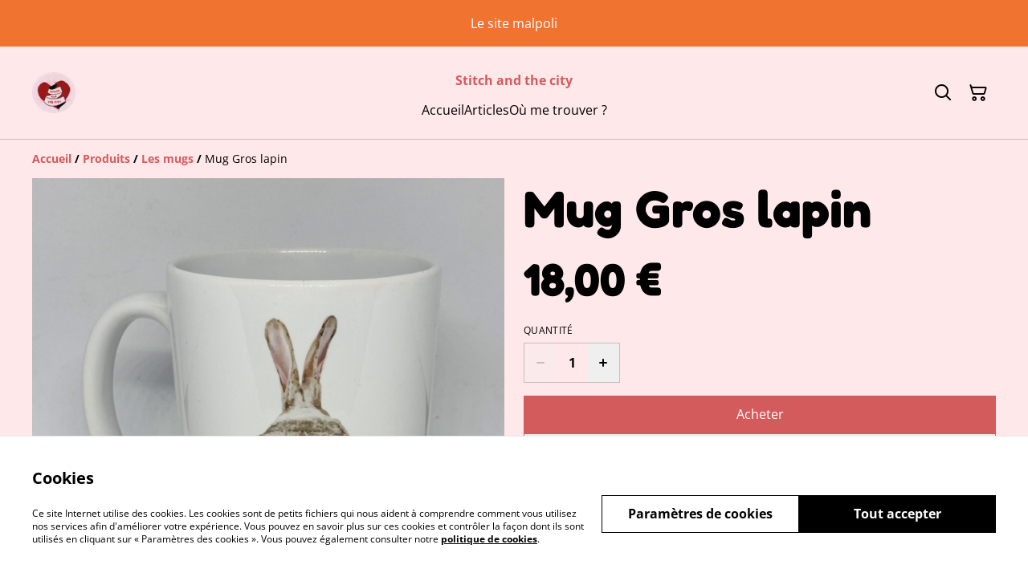

--- FILE ---
content_type: text/html; charset=utf-8
request_url: https://stitchandthecity.com/article/mug-gros-lapin?related-products=1
body_size: 37108
content:
<!DOCTYPE html><html lang="fr-FR"><head><meta charSet="utf-8"/><meta name="viewport" content="width=device-width, initial-scale=1"/><link rel="preload" href="https://static.sumup.com/online-store/fonts/open-sans-400.woff2" as="font" crossorigin="" fetchPriority="high"/><link rel="preload" href="https://static.sumup.com/online-store/fonts/fredoka-700.woff2" as="font" crossorigin="" fetchPriority="high"/><link rel="preload" href="https://static.sumup.com/online-store/fonts/open-sans-700.woff2" as="font" crossorigin="" fetchPriority="high"/><link rel="preload" as="image" href="https://images.sumup.com/img_2JSB7K0S6V9KYBGK8MM2ZEB4GR/image.png"/><link rel="stylesheet" href="/_next/static/css/e9be48a83996d0ac.css" data-precedence="next"/><link rel="stylesheet" href="/_next/static/css/b806ff67d17a0039.css" data-precedence="next"/><link rel="stylesheet" href="/_next/static/css/fb76c8215924ecdf.css" data-precedence="next"/><link rel="preload" as="script" fetchPriority="low" href="/_next/static/chunks/webpack-8a8d452a1bb7d6d8.js"/><script src="/_next/static/chunks/4bd1b696-1e551ce360643494.js" async=""></script><script src="/_next/static/chunks/4921-50a70be68477ff5b.js" async=""></script><script src="/_next/static/chunks/main-app-961446629e4b2621.js" async=""></script><script src="/_next/static/chunks/2619-163cb56b3c3cd7c3.js" async=""></script><script src="/_next/static/chunks/app/(shop)/page-ff7720bd93ed97c7.js" async=""></script><script src="/_next/static/chunks/app/global-error-7ed4b3f127d65090.js" async=""></script><script src="/_next/static/chunks/7349-863bae495eba667b.js" async=""></script><script src="/_next/static/chunks/5604-c04454368952240a.js" async=""></script><script src="/_next/static/chunks/1356-a1e5bfa2ac06ef58.js" async=""></script><script src="/_next/static/chunks/3885-7876ae618655b237.js" async=""></script><script src="/_next/static/chunks/9449-c495c79827d2c639.js" async=""></script><script src="/_next/static/chunks/9498-78f1ee5418151e14.js" async=""></script><script src="/_next/static/chunks/4757-3f1a63fd8bb13532.js" async=""></script><script src="/_next/static/chunks/6570-e563568018fa98fb.js" async=""></script><script src="/_next/static/chunks/340-df966cc3eacd3ad4.js" async=""></script><script src="/_next/static/chunks/9003-08a0ec0eb8804d20.js" async=""></script><script src="/_next/static/chunks/app/(shop)/layout-bdf824250d6b4264.js" async=""></script><script src="/_next/static/chunks/aaea2bcf-a91a6789de27a939.js" async=""></script><script src="/_next/static/chunks/2544-9ce092dc369eb29b.js" async=""></script><script src="/_next/static/chunks/3380-181eacb70a8cb305.js" async=""></script><script src="/_next/static/chunks/8478-0aef0a626bb054a2.js" async=""></script><script src="/_next/static/chunks/app/(shop)/product/%5Bslug%5D/page-0f9bf2b8413ed1ec.js" async=""></script><title>Mug Gros lapin</title><meta name="description" content="33cl"/><link rel="canonical" href="https://stitchandthecity.com/article/mug-gros-lapin"/><meta property="og:title" content="Mug Gros lapin"/><meta property="og:description" content="33cl"/><meta property="og:site_name" content="Stitch and the city"/><meta property="og:image" content="https://images.sumup.com/img_2JSB7K0S6V9KYBGK8MM2ZEB4GR"/><meta property="og:type" content="website"/><meta name="twitter:card" content="summary_large_image"/><meta name="twitter:title" content="Mug Gros lapin"/><meta name="twitter:description" content="33cl"/><meta name="twitter:image" content="https://images.sumup.com/img_2JSB7K0S6V9KYBGK8MM2ZEB4GR"/><link rel="shortcut icon" href="https://cdn.sumup.store/shops/10829841/settings/th240/9e95b2df-be99-4681-9e53-727b7273eac0.png"/><link rel="icon" href="https://cdn.sumup.store/shops/10829841/settings/th240/9e95b2df-be99-4681-9e53-727b7273eac0.png" type="image/png"/><link rel="apple-touch-icon" href="https://cdn.sumup.store/shops/10829841/settings/th240/9e95b2df-be99-4681-9e53-727b7273eac0.png"/><script src="/_next/static/chunks/polyfills-42372ed130431b0a.js" noModule=""></script></head><body class="antialiased with-background"><div hidden=""><!--$--><!--/$--></div><style>
          @font-face {
            font-family: 'Open Sans';
            src: url('https://static.sumup.com/online-store/fonts/open-sans-400.woff2') format('woff2');
            font-style: normal;
            font-weight: 400;
            font-display: swap;
          }
          @font-face {
            font-family: 'Fredoka';
            src: url('https://static.sumup.com/online-store/fonts/fredoka-700.woff2') format('woff2');
            font-style: normal;
            font-weight: 700;
            font-display: swap;
          }
          @font-face {
            font-family: 'Open Sans';
            src: url('https://static.sumup.com/online-store/fonts/open-sans-400.woff2') format('woff2');
            font-style: normal;
            font-weight: 400;
            font-display: swap;
          }
          @font-face {
            font-family: 'Open Sans';
            src: url('https://static.sumup.com/online-store/fonts/open-sans-400.woff2') format('woff2');
            font-style: normal;
            font-weight: 400;
            font-display: swap;
          }
          @font-face {
            font-family: 'Open Sans';
            src: url('https://static.sumup.com/online-store/fonts/open-sans-700.woff2') format('woff2');
            font-style: normal;
            font-weight: 700;
            font-display: swap;
          }
  :root {
  --font-headers: 'Fredoka';
  --font-headers-weight: 700;
  --font-paragraphs: 'Open Sans';
  --font-paragraphs-weight: 400;
  --font-labels: 'Open Sans';
  --font-labels-weight: 400;
  }
  </style><noscript><iframe src="https://www.googletagmanager.com/ns.html?id=GTM-KJVNV3D" height="0" width="0" style="display:none;visibility:hidden"></iframe></noscript><style>
     :root {
      --color-affirmation: #387469;
      --color-decoration: #fee8ea;
      --color-attention: #f07430;
      --color-warning: #B50E18;
      --color-link: #d45b5b;
      --color-link-rgb: #d45b5b;
      --affirmation-color-font: 255, 255, 255;
      --affirmation-color-font-invert: 0, 0, 0;
      --attention-color-font: 255, 255, 255;
      --attention-color-font-invert: 0, 0, 0;
      --decoration-color-font: 0, 0, 0;
      --decoration-color-font-hex: #000000;
      --decoration-color-font-invert: 255, 255, 255;
      --font-color-light-background: rgba(var(--decoration-color-font), 0.4);
      --font-color-mid-light-background: rgba(var(--decoration-color-font), 0.2);
      --font-color-super-light-background: rgba(var(--decoration-color-font), 0.1);
    
      --link-color-font: 255, 255, 255;
      --link-color-font-hex: #FFFFFF;
      --link-color-font-invert: 0, 0, 0;
      
      --placeholder-fill-opacity: 0.08;
      --placeholder-content-fill-opacity: 1;

      --placeholder-fill-opacity-invert: 0.2;
      --placeholder-content-fill-opacity-invert: 0.7;
      
      --font-color-base: 0,0,0;
      --font-color-base-invert: 255, 255, 255;
    
      --font-color-light: rgba(var(--font-color-base), 0.4);
      --font-color-mid-light: rgba(var(--font-color-base), 0.2);
      --font-color-super-light: rgba(var(--font-color-base), 0.1);
    
      --font-color-gray-light: rgba(0 ,0, 0, 0.4);
      --font-color-gray-mid-light: rgba(0 ,0, 0, 0.2);
      --font-color-gray-super-light: rgba(0 ,0, 0, 0.1);
    }
</style><div class="flex min-h-screen flex-col"><div id="announcementBar" class="flex items-center justify-center w-full bg-attention word-break break-words body-2-regular min-h-[58px] font-paragraphs text-attentionFont text-center visible-true"><div class="py-4 px-[20px]"><p>Le site malpoli</p></div></div><header data-selector="os-theme-header" id="os-theme-header" class="w-full border-solid border-0 border-b border-fontColorMidLight px-[10px] py-[10px] lg:px-[20px] lg:py-[20px] relative bg-decoration text-decorationFont" data-component="header" data-editor-selected-component="header" data-editor-selected-section="header_settings"><div class="container mx-auto sm:max-md:max-w-[480px] md:max-lg:max-w-[736px] lg:max-xl:max-w-[912px] xl:max-w-[1200px] md:px-0 min-h-[44px] relative px-0 layout_1_name_with_menu_logo_left_menu_center" id="content-wrapper"><div class="flex w-full h-full items-center flex-nowrap"><button class="items-center justify-center disabled:cursor-not-allowed font-labels relative before:bg-[#fff] before:content-[&quot;&quot;] before:h-[calc(100%+2px)] before:-left-px before:opacity-0 before:absolute before:-top-px before:[transition:opacity_.15s_ease-in-out] before:w-[calc(100%+2px)] bg-transparent text-black hover:before:opacity-0 m-h-11 px-2 py-[13px] text-base leading-[120%] flex lg:hidden w-[44px] min-w-[44px] h-[44px] mr-2" id="mobileMenuButton" aria-label="Open menu"><span role="img" aria-label="menu" class="icon icon-menu text-xl"></span></button><div id="mobileMenu" data-selector="mobile-menu" class="fixed inset-x-0 bg-white z-[10001] opacity-0 invisible" style="top:0px;height:calc(100vh - 0px)"><div class="relative h-full overflow-hidden"><div class="absolute inset-0"><nav class="h-full"><ul class="h-full overflow-y-auto overflow-x-hidden"><li class="border-b border-fontColorSuperLight"><div class="submenu-action-wrapper flex items-center"><a href="https://stitchandthecity.com/" class="flex-1 p-4 text-base font-labels w-full flex overflow-hidden"><span class="overflow-hidden text-ellipsis whitespace-nowrap">Accueil</span></a></div></li><li class="border-b border-fontColorSuperLight"><div class="submenu-action-wrapper flex items-center"><a href="https://stitchandthecity.com/produits" class="flex-1 p-4 text-base font-labels w-full flex overflow-hidden"><span class="overflow-hidden text-ellipsis whitespace-nowrap">Articles</span></a></div></li><li class="border-b border-fontColorSuperLight"><div class="submenu-action-wrapper flex items-center"><a href="https://stitchandthecity.com/page/ou-me-trouver" class="flex-1 p-4 text-base font-labels w-full flex overflow-hidden"><span class="overflow-hidden text-ellipsis whitespace-nowrap">Où me trouver ?</span></a></div></li></ul></nav></div></div></div><div class="w-auto logo-column text-left lg:grow lg:shrink lg:basis-0"><div class="flex flex-nowrap items-start flex-col justify-center max-w-full h-full lg:max-w-full lg:max-h-full lg:items-start" data-selector="os-theme-header-logo-wrapper"><a href="https://stitchandthecity.com/" title="Stitch and the city" data-field="header_logo_headline" data-label="Logo" class=""><div class="p-0 flex items-center justify-center lg:max-w-[300px] lg:max-h-full"><img alt="Le site malpoli" data-selector="os-theme-header-logo" loading="lazy" width="54" height="0" decoding="async" data-nimg="1" class="block w-auto h-auto max-h-full max-w-full lg:max-w-none lg:min-w-[54px]" style="color:transparent;width:54px" srcSet="/_next/image?url=https%3A%2F%2Fcdn.sumup.store%2Fshops%2F10829841%2Fsettings%2Fth640%2F9e95b2df-be99-4681-9e53-727b7273eac0.png&amp;w=64&amp;q=75 1x, /_next/image?url=https%3A%2F%2Fcdn.sumup.store%2Fshops%2F10829841%2Fsettings%2Fth640%2F9e95b2df-be99-4681-9e53-727b7273eac0.png&amp;w=128&amp;q=75 2x" src="/_next/image?url=https%3A%2F%2Fcdn.sumup.store%2Fshops%2F10829841%2Fsettings%2Fth640%2F9e95b2df-be99-4681-9e53-727b7273eac0.png&amp;w=128&amp;q=75"/></div></a></div></div><div class="menu-column w-auto lg:px-5 flex-auto"><div class="center-column lg:align-center"><div class="hidden lg:block"><div class="header-store-name max-w-[220px] min-h-[44px] lg:max-w-full store-name items-center justify-start text-left flex py-[10px] lg:justify-center lg:text-center" data-selector="os-theme-header-store-name" data-field="company_name_heading" data-label="Nom de la boutique"><a href="https://stitchandthecity.com/" class="store-name-link font-bold text-base text-link leading-[120%] transition-opacity hover:text-[rgb(var(--font-color-base))]" title="Stitch and the city" data-link-type="home"><span class="word-break">Stitch and the city</span></a></div></div><nav class="hidden lg:block relative" aria-label="Main navigation" data-selector="desktop-menu" data-field="header_menu" data-label="Carte"><ul class="flex flex-wrap gap-x-5 justify-center"><li class="relative" data-selector="os-theme-header-navigation-elem-Accueil"><a href="https://stitchandthecity.com/" class="flex items-center h-full w-full font-labels hover:text-primary break-all text-base leading-[120%] justify-center px-0 py-[6px]" title="Accueil" data-link-type="page" data-link-target="home"><span class="hover:underline">Accueil</span></a></li><li class="relative" data-selector="os-theme-header-navigation-elem-Articles"><a href="https://stitchandthecity.com/produits" class="flex items-center h-full w-full font-labels hover:text-primary break-all text-base leading-[120%] justify-center px-0 py-[6px]" title="Articles" data-link-type="page" data-link-target="product_list"><span class="hover:underline">Articles</span></a></li><li class="relative" data-selector="os-theme-header-navigation-elem-Où me trouver ?"><a href="https://stitchandthecity.com/page/ou-me-trouver" class="flex items-center h-full w-full font-labels hover:text-primary break-all text-base leading-[120%] justify-center px-0 py-[6px]" title="Où me trouver ?" data-link-type="page" data-link-target="f4a0d49d-f1ad-4011-91a3-42e4e99d550b"><span class="hover:underline">Où me trouver ?</span></a></li></ul></nav></div></div><div class="flex-none pl-4 w-auto actions-col ml-auto lg:pl-0 lg:flex-auto lg:basis-0 lg:max-w-full"><div class="flex h-full items-center justify-end"><button class="items-center disabled:cursor-not-allowed font-labels before:bg-[#fff] before:content-[&quot;&quot;] before:h-[calc(100%+2px)] before:-left-px before:opacity-0 before:absolute before:-top-px before:[transition:opacity_.15s_ease-in-out] before:w-[calc(100%+2px)] bg-transparent hover:before:opacity-0 m-h-11 px-2 text-base leading-[120%] relative w-[44px] h-[44px] text-[rgb(var(--font-color-base))] py-0 flex align-center justify-center" aria-label="Search" data-field="item_search"><span role="img" aria-label="search" class="icon icon-search text-xl"></span></button><button class="disabled:cursor-not-allowed font-labels before:bg-[#fff] before:content-[&quot;&quot;] before:h-[calc(100%+2px)] before:-left-px before:opacity-0 before:absolute before:-top-px before:[transition:opacity_.15s_ease-in-out] before:w-[calc(100%+2px)] bg-transparent hover:before:opacity-0 m-h-11 px-2 text-base leading-[120%] relative w-[44px] h-[44px] text-[rgb(var(--font-color-base))] flex items-center justify-center py-0" data-cy="header-small-open-cart"><span role="img" aria-label="cart" class="icon icon-cart text-xl"></span></button></div></div></div></div></header><main class="flex-1"><div class="container mx-auto px-4 sm:max-md:max-w-[480px] md:max-lg:max-w-[736px] lg:max-xl:max-w-[912px] xl:max-w-[1200px] md:px-0"><nav class="w-full flex justify-start py-3" aria-label="Breadcrumb" tabindex="0"><ol class="block w-full" itemScope="" itemType="https://schema.org/BreadcrumbList"><li class="inline" itemProp="itemListElement" itemScope="" itemType="https://schema.org/ListItem"><a href="/" class="font-heading word-break font-bold text-sm leading-6 text-[color:var(--color-link)] hover:underline focus:underline focus:outline-none transition-colors duration-150" aria-label="Accueil" itemProp="item" data-link-type="home"><span itemProp="name">Accueil</span></a><meta itemProp="position" content="1"/></li><li class="inline" itemProp="itemListElement" itemScope="" itemType="https://schema.org/ListItem"><span class="font-bold text-sm leading-6 mx-1 select-none" aria-hidden="true">/</span><a href="https://stitchandthecity.com/produits" class="font-heading word-break font-bold text-sm leading-6 text-[color:var(--color-link)] hover:underline focus:underline focus:outline-none transition-colors duration-150" aria-label="Produits" itemProp="item" data-link-type="product_list"><span itemProp="name">Produits</span></a><meta itemProp="position" content="2"/></li><li class="inline" itemProp="itemListElement" itemScope="" itemType="https://schema.org/ListItem"><span class="font-bold text-sm leading-6 mx-1 select-none" aria-hidden="true">/</span><a href="https://stitchandthecity.com/cat%C3%A9gorie/les-mugs" class="font-heading word-break font-bold text-sm leading-6 text-[color:var(--color-link)] hover:underline focus:underline focus:outline-none transition-colors duration-150" aria-label="Les mugs" itemProp="item" data-link-type="category" data-link-target="2570da06-de31-4b81-81ab-623834e816a1"><span itemProp="name">Les mugs</span></a><meta itemProp="position" content="3"/></li><li class="inline" itemProp="itemListElement" itemScope="" itemType="https://schema.org/ListItem"><span class="font-bold text-sm leading-6 mx-1 select-none" aria-hidden="true">/</span><span class="font-heading word-break text-sm leading-6 " aria-current="page" itemProp="name">Mug Gros lapin</span><meta itemProp="position" content="4"/></li></ol></nav><div data-clickable="product-wrapper" class="grid items-start grid-cols-1 md:grid-cols-2 gap-5 md:gap-4 lg:gap-5 mb-7"><div class="product-gallery-column"><div class="product-gallery relative w-full overflow-hidden opacity-0" data-image-count="1"><div class="main-gallery overflow-hidden"><div class="flex h-full w-full"><div class="overflow-hidden flex-shrink-0 w-full"><a href="https://images.sumup.com/img_2JSB7K0S6V9KYBGK8MM2ZEB4GR/image.png" class="glightbox block w-full h-full" data-gallery="product-gallery" data-selector="os-theme-gallery-main-image-1"><img alt="Mug Gros lapin" width="588" height="588" decoding="async" data-nimg="1" class="w-full h-full object-center object-contain" style="color:transparent" src="https://images.sumup.com/img_2JSB7K0S6V9KYBGK8MM2ZEB4GR/image.png"/></a></div></div></div></div></div><div class="product-info-column"><h1 class="font-headers text-4xl lg:text-5xl text-left mb-4 word-break" data-selector="os-theme-product-title">Mug Gros lapin</h1><div class="mb-5"><div class="flex flex-wrap"><p class="text-left font-headers text-2xl lg:text-4xl" data-selector="os-theme-product-price">18,00 €</p><p class="text-left font-headers text-2xl lg:text-4xl hidden" data-selector="os-theme-product-base-price">18,00 €</p></div></div><form><div class="flex flex-col mb-5"><div class="flex flex-col mb-4"><label for="quantity-input" id="quantity-input-label" class="block uppercase label mb-2 tracking-wide font-normal text-left text-[rgb(var(--font-color-base))]" data-selector="os-theme-product-quantity-label">Quantité</label><div class="flex max-w-[120px] h-[50px]"><button class="items-center justify-center disabled:cursor-not-allowed font-labels relative hover:before:opacity-30 before:bg-[#fff] before:content-[&quot;&quot;] before:h-[calc(100%+2px)] before:-left-px before:opacity-0 before:absolute before:-top-px before:[transition:opacity_.15s_ease-in-out] before:w-[calc(100%+2px)] bg-transparent-500 border m-h-11 text-base leading-[120%] flex border-fontColorMidLight border-r-0 py-0 px-1 text-fontColorBase active:before:opacity-35 disabled:text-[rgba(var(--font-color-base))]/20" disabled="" type="button" aria-label="Decrease quantity for Mug Gros lapin"><span role="img" aria-label="minus" class="icon icon-minus text-2xl"></span></button><input class="bg-transparent border border-fontColorMidLight border-r-0 border-l-0 rounded-none text-center w-full font-bold disabled:text-fontColorMidLight" type="number" aria-label="Quantity" id="quantity-input" data-selector="os-theme-product-quantity-input" name="qty" value="1"/><button class="items-center justify-center disabled:cursor-not-allowed font-labels relative hover:before:opacity-30 before:bg-[#fff] before:content-[&quot;&quot;] before:h-[calc(100%+2px)] before:-left-px before:opacity-0 before:absolute before:-top-px before:[transition:opacity_.15s_ease-in-out] before:w-[calc(100%+2px)] bg-transparent-500 border m-h-11 text-base leading-[120%] flex border-fontColorMidLight border-l-0 py-0 px-1 text-fontColorBase active:before:opacity-35 disabled:text-[rgba(var(--font-color-base))]/20" type="button" aria-label="Increase quantity for Mug Gros lapin"><span role="img" aria-label="plus" class="icon icon-plus text-2xl"></span></button></div></div><div class="flex flex-col gap-5"><button class="items-center justify-center disabled:cursor-not-allowed font-labels relative hover:before:opacity-30 before:bg-[#fff] before:content-[&quot;&quot;] before:h-[calc(100%+2px)] before:-left-px before:opacity-0 before:absolute before:-top-px before:[transition:opacity_.15s_ease-in-out] before:w-[calc(100%+2px)] bg-link text-linkColorFontHex border border-link disabled:opacity-50 disabled:text-white/60 m-h-11 px-2 py-[13px] text-base leading-[120%] w-full" type="submit" data-selector="os-theme-product-go-to-checkout-button">Acheter</button><button class="items-center justify-center disabled:cursor-not-allowed font-labels relative hover:before:opacity-30 before:bg-[#fff] before:content-[&quot;&quot;] before:h-[calc(100%+2px)] before:-left-px before:opacity-0 before:absolute before:-top-px before:[transition:opacity_.15s_ease-in-out] before:w-[calc(100%+2px)] bg-transparent-500 text-link border-link border m-h-11 px-2 py-[13px] text-base leading-[120%] w-full flex gap-2 disabled:opacity-50" type="button" data-selector="ost-theme-product-add-to-cart-button">Ajouter au panier<span role="img" aria-label="cart" class="icon icon-cart text-decoration-none text-md" data-selector="os-theme-product-add-to-cart-button-icon"></span></button></div></div></form><div id="fb-root"></div><div id="socialSharing" data-page-field="social_sharing" data-label="Partager"><h2 class="label block mb-4">Partager</h2><ul class="list-none flex items-center p-0 m-0"><li class="ml-4 first:ml-0"><a aria-label="Facebook (Opens in a new window)" href="https://www.facebook.com/sharer/sharer.php?u=https%3A%2F%2Fstitchandthecity.com%2Farticle%2Fmug-gros-lapin" target="_blank" rel="noopener noreferrer" data-type="facebook" class="w-[30px] h-[30px] text-link no-underline flex items-center justify-center cursor-pointer transition-colors duration-200 hover:text-link/60 active:text-link/60 focus:text-link/60" tabindex="0"><span role="img" aria-label="facebook-sharing" class="icon icon-facebook-sharing text-lg"></span></a></li><li class="ml-4 first:ml-0"><a aria-label="Twitter/X (Opens in a new window)" href="https://twitter.com/intent/tweet?text=Mug%20Gros%20lapin&amp;url=https%3A%2F%2Fstitchandthecity.com%2Farticle%2Fmug-gros-lapin" target="_blank" rel="noopener noreferrer" data-type="twitter" class="w-[30px] h-[30px] text-link no-underline flex items-center justify-center cursor-pointer transition-colors duration-200 hover:text-link/60 active:text-link/60 focus:text-link/60" tabindex="0"><span role="img" aria-label="twitter-sharing" class="icon icon-twitter-sharing text-lg"></span></a></li><li class="ml-4 first:ml-0"><a aria-label="Pinterest (Opens in a new window)" href="https://pinterest.com/pin/create/bookmarklet/?media=https%3A%2F%2Fimages.sumup.com%2Fimg_2JSB7K0S6V9KYBGK8MM2ZEB4GR&amp;url=https%3A%2F%2Fstitchandthecity.com%2Farticle%2Fmug-gros-lapin" target="_blank" rel="noopener noreferrer" class="w-[30px] h-[30px] text-link no-underline flex items-center justify-center cursor-pointer transition-colors duration-200 hover:text-link/60 active:text-link/60 focus:text-link/60" tabindex="0"><span role="img" aria-label="pinterest-sharing" class="icon icon-pinterest-sharing text-lg"></span></a></li><li class="ml-4 first:ml-0 relative flex items-center justify-center"><div class="relative flex items-center justify-center"><button type="button" aria-label="Partager" id="generalShareButton" class="w-[30px] h-[30px] text-link no-underline flex items-center justify-center cursor-pointer transition-colors duration-200 hover:text-link/60 active:text-link/60 focus:text-link/60 bg-transparent border-none p-0" data-title="Mug Gros lapin" data-description="33cl" data-url="https://stitchandthecity.com/article/mug-gros-lapin"><span role="img" aria-label="share" class="icon icon-share text-lg"></span></button></div></li></ul></div><div class="formatted-description mt-4 lg:mt-5 word-break font-text"><div data-selector="os-theme-product-description" class="my-5 text-[rgb(var(--font-color-base))] md:max-lg:my-5">33cl</div></div></div></div></div><section id="relatedProducts" class="related-products mt-5 mb-10 w-full" data-selector="related-products" data-items="[{&quot;product&quot;:{&quot;id&quot;:&quot;1ee1ff5e-f2a7-447a-a505-18093ed6624d&quot;,&quot;name&quot;:&quot;Carte Bien sûr que je peux tout faire puisque je suis une femme&quot;,&quot;slug&quot;:&quot;carte-bien-sur-que-je-peux-tout-faire-puisque-je-suis-une-femme&quot;,&quot;image&quot;:&quot;https://images.sumup.com/img_4SQCG88DJ88GT8G1T2WS3G2AR2&quot;,&quot;price&quot;:400,&quot;basePrice&quot;:400,&quot;hasDiscount&quot;:false,&quot;isAvailable&quot;:true,&quot;category&quot;:{&quot;uuid&quot;:&quot;f24fc148-d74a-4f9c-82f4-8a35dbabc1e5&quot;,&quot;name&quot;:&quot;La carterie&quot;},&quot;variants&quot;:{&quot;54b47392-b8d6-4eb5-a215-5bc7198120ba&quot;:{}}},&quot;minVariantsHistoryPrice&quot;:{}},{&quot;product&quot;:{&quot;id&quot;:&quot;0aa1ac38-b63c-4fbb-a592-b0450c1b08d0&quot;,&quot;name&quot;:&quot;Carte Not all men *mais a lot quand même - Giédré&quot;,&quot;slug&quot;:&quot;carte-not-all-men-mais-a-lot-quand-meme-giedre&quot;,&quot;image&quot;:&quot;https://images.sumup.com/img_7HX8JYFVVW8Q3RVSYE1XDM6G81&quot;,&quot;price&quot;:400,&quot;basePrice&quot;:400,&quot;hasDiscount&quot;:false,&quot;isAvailable&quot;:true,&quot;category&quot;:{&quot;uuid&quot;:&quot;f24fc148-d74a-4f9c-82f4-8a35dbabc1e5&quot;,&quot;name&quot;:&quot;La carterie&quot;},&quot;variants&quot;:{&quot;133e56a1-b97f-42ed-ab84-bb9010badc6d&quot;:{}}},&quot;minVariantsHistoryPrice&quot;:{}},{&quot;product&quot;:{&quot;id&quot;:&quot;f9c137d6-08a2-4242-9389-9ae00d243c9d&quot;,&quot;name&quot;:&quot;Carte Quand on me dit que je ne suis pas assez féministe&quot;,&quot;slug&quot;:&quot;carte-quand-on-me-dit-que-je-ne-suis-pas-assez-feministe&quot;,&quot;image&quot;:&quot;https://images.sumup.com/img_74PQCA3M8Q96ZTYMTJKFHCSMC6&quot;,&quot;price&quot;:400,&quot;basePrice&quot;:400,&quot;hasDiscount&quot;:false,&quot;isAvailable&quot;:true,&quot;category&quot;:{&quot;uuid&quot;:&quot;f24fc148-d74a-4f9c-82f4-8a35dbabc1e5&quot;,&quot;name&quot;:&quot;La carterie&quot;},&quot;variants&quot;:{&quot;c7b28dd7-8b0d-4bc4-8471-3b700c43da5f&quot;:{}}},&quot;minVariantsHistoryPrice&quot;:{}},{&quot;product&quot;:{&quot;id&quot;:&quot;b0893b0f-17da-4d0f-9ebd-af0dc6b9b6b3&quot;,&quot;name&quot;:&quot;Carte Quand tu cherches la recette pour balancer ton porc&quot;,&quot;slug&quot;:&quot;carte-quand-tu-cherches-la-recette-pour-balancer-ton-porc&quot;,&quot;image&quot;:&quot;https://images.sumup.com/img_329TJQ49RM9FN8674A286MCD6E&quot;,&quot;price&quot;:400,&quot;basePrice&quot;:400,&quot;hasDiscount&quot;:false,&quot;isAvailable&quot;:true,&quot;category&quot;:{&quot;uuid&quot;:&quot;f24fc148-d74a-4f9c-82f4-8a35dbabc1e5&quot;,&quot;name&quot;:&quot;La carterie&quot;},&quot;variants&quot;:{&quot;d0f08577-eaaa-4a8e-b5a4-7e0b0292ac4c&quot;:{}}},&quot;minVariantsHistoryPrice&quot;:{}}]" data-page-field="related_items" data-editor-section-id="related_items" data-label="related_items.headline.content"><div class="container mx-auto px-4 sm:max-md:max-w-[480px] md:max-lg:max-w-[736px] lg:max-xl:max-w-[912px] xl:max-w-[1200px] md:px-0"><div class="mb-5"><h2 class="font-headers text-xl lg:text-2xl text-left word-break" data-selector="os-theme-related-products-headline">Related items</h2></div><div class="grid grid-cols-2 md:grid-cols-4 gap-x-4 gap-y-7 xl:gap-x-5"><div class=""><a data-analytics="product-list-item" href="https://stitchandthecity.com/article/carte-bien-sur-que-je-peux-tout-faire-puisque-je-suis-une-femme?related-products=1" aria-label="Carte Bien sûr que je peux tout faire puisque je suis une femme" tabindex="0" data-item-id="1ee1ff5e-f2a7-447a-a505-18093ed6624d" data-item-name="Carte Bien sûr que je peux tout faire puisque je suis une femme" data-link-type="product" data-link-target="1ee1ff5e-f2a7-447a-a505-18093ed6624d" data-selector="list-product-view" class="flex flex-col h-full pb-4 relative no-underline group"><div class="list-product-image relative overflow-hidden"><div class="relative overflow-hidden w-full aspect-square transition-transform duration-500 ease-in-out group-hover:scale-[1.15]"><img alt="Carte Bien sûr que je peux tout faire puisque je suis une femme" loading="lazy" decoding="async" data-nimg="fill" class="object-cover" style="position:absolute;height:100%;width:100%;left:0;top:0;right:0;bottom:0;color:transparent" src="https://images.sumup.com/img_4SQCG88DJ88GT8G1T2WS3G2AR2"/></div></div><div class="list-product-info flex flex-col flex-grow w-full"><h3 class="font-labels body-2-bold body-1-bold-xl line-clamp-2 overflow-hidden text-ellipsis word-break my-4" data-selector="os-theme-product-list-name">Carte Bien sûr que je peux tout faire puisque je suis une femme</h3><div class="mt-auto list-product-price-wrapper mb-4"><div class="flex flex-wrap relative gap-x-2"><span class="list-product-discount font-labels body-2-bold-xs body-1-bold-sm body-2-bold-md body-1-bold-lg pb-[7px] word-break" data-selector="os-theme-product-list-price-regular">4,00 €</span></div></div></div></a></div><div class=""><a data-analytics="product-list-item" href="https://stitchandthecity.com/article/carte-not-all-men-mais-a-lot-quand-meme-giedre?related-products=1" aria-label="Carte Not all men *mais a lot quand même - Giédré" tabindex="0" data-item-id="0aa1ac38-b63c-4fbb-a592-b0450c1b08d0" data-item-name="Carte Not all men *mais a lot quand même - Giédré" data-link-type="product" data-link-target="0aa1ac38-b63c-4fbb-a592-b0450c1b08d0" data-selector="list-product-view" class="flex flex-col h-full pb-4 relative no-underline group"><div class="list-product-image relative overflow-hidden"><div class="relative overflow-hidden w-full aspect-square transition-transform duration-500 ease-in-out group-hover:scale-[1.15]"><img alt="Carte Not all men *mais a lot quand même - Giédré" loading="lazy" decoding="async" data-nimg="fill" class="object-cover" style="position:absolute;height:100%;width:100%;left:0;top:0;right:0;bottom:0;color:transparent" src="https://images.sumup.com/img_7HX8JYFVVW8Q3RVSYE1XDM6G81"/></div></div><div class="list-product-info flex flex-col flex-grow w-full"><h3 class="font-labels body-2-bold body-1-bold-xl line-clamp-2 overflow-hidden text-ellipsis word-break my-4" data-selector="os-theme-product-list-name">Carte Not all men *mais a lot quand même - Giédré</h3><div class="mt-auto list-product-price-wrapper mb-4"><div class="flex flex-wrap relative gap-x-2"><span class="list-product-discount font-labels body-2-bold-xs body-1-bold-sm body-2-bold-md body-1-bold-lg pb-[7px] word-break" data-selector="os-theme-product-list-price-regular">4,00 €</span></div></div></div></a></div><div class=""><a data-analytics="product-list-item" href="https://stitchandthecity.com/article/carte-quand-on-me-dit-que-je-ne-suis-pas-assez-feministe?related-products=1" aria-label="Carte Quand on me dit que je ne suis pas assez féministe" tabindex="0" data-item-id="f9c137d6-08a2-4242-9389-9ae00d243c9d" data-item-name="Carte Quand on me dit que je ne suis pas assez féministe" data-link-type="product" data-link-target="f9c137d6-08a2-4242-9389-9ae00d243c9d" data-selector="list-product-view" class="flex flex-col h-full pb-4 relative no-underline group"><div class="list-product-image relative overflow-hidden"><div class="relative overflow-hidden w-full aspect-square transition-transform duration-500 ease-in-out group-hover:scale-[1.15]"><img alt="Carte Quand on me dit que je ne suis pas assez féministe" loading="lazy" decoding="async" data-nimg="fill" class="object-cover" style="position:absolute;height:100%;width:100%;left:0;top:0;right:0;bottom:0;color:transparent" src="https://images.sumup.com/img_74PQCA3M8Q96ZTYMTJKFHCSMC6"/></div></div><div class="list-product-info flex flex-col flex-grow w-full"><h3 class="font-labels body-2-bold body-1-bold-xl line-clamp-2 overflow-hidden text-ellipsis word-break my-4" data-selector="os-theme-product-list-name">Carte Quand on me dit que je ne suis pas assez féministe</h3><div class="mt-auto list-product-price-wrapper mb-4"><div class="flex flex-wrap relative gap-x-2"><span class="list-product-discount font-labels body-2-bold-xs body-1-bold-sm body-2-bold-md body-1-bold-lg pb-[7px] word-break" data-selector="os-theme-product-list-price-regular">4,00 €</span></div></div></div></a></div><div class=""><a data-analytics="product-list-item" href="https://stitchandthecity.com/article/carte-quand-tu-cherches-la-recette-pour-balancer-ton-porc?related-products=1" aria-label="Carte Quand tu cherches la recette pour balancer ton porc" tabindex="0" data-item-id="b0893b0f-17da-4d0f-9ebd-af0dc6b9b6b3" data-item-name="Carte Quand tu cherches la recette pour balancer ton porc" data-link-type="product" data-link-target="b0893b0f-17da-4d0f-9ebd-af0dc6b9b6b3" data-selector="list-product-view" class="flex flex-col h-full pb-4 relative no-underline group"><div class="list-product-image relative overflow-hidden"><div class="relative overflow-hidden w-full aspect-square transition-transform duration-500 ease-in-out group-hover:scale-[1.15]"><img alt="Carte Quand tu cherches la recette pour balancer ton porc" loading="lazy" decoding="async" data-nimg="fill" class="object-cover" style="position:absolute;height:100%;width:100%;left:0;top:0;right:0;bottom:0;color:transparent" src="https://images.sumup.com/img_329TJQ49RM9FN8674A286MCD6E"/></div></div><div class="list-product-info flex flex-col flex-grow w-full"><h3 class="font-labels body-2-bold body-1-bold-xl line-clamp-2 overflow-hidden text-ellipsis word-break my-4" data-selector="os-theme-product-list-name">Carte Quand tu cherches la recette pour balancer ton porc</h3><div class="mt-auto list-product-price-wrapper mb-4"><div class="flex flex-wrap relative gap-x-2"><span class="list-product-discount font-labels body-2-bold-xs body-1-bold-sm body-2-bold-md body-1-bold-lg pb-[7px] word-break" data-selector="os-theme-product-list-price-regular">4,00 €</span></div></div></div></a></div></div></div></section><!--$--><!--/$--></main><footer class="w-full" data-selector="os-theme-footer"><div class="w-full min-h-[120px] text-decorationFont bg-decoration pt-8 pb-6 text-center relative before:content-[&quot;&quot;] before:bg-[rgba(var(--decoration-color-font),0.05)] before:w-full before:h-full before:absolute before:top-0 before:left-0 before:z-0"><div class="container mx-auto px-4 sm:max-md:max-w-[480px] md:max-lg:max-w-[736px] lg:max-xl:max-w-[912px] xl:max-w-[1200px] md:px-0 relative z-1"><nav data-selector="os-theme-footer-navigation"><ul class=" flex flex-wrap gap-4 footer-navigation-wrapper text-center md:text-left justify-center body-2-regular font-label pb-4"><li class="w-[164px]"><a href="https://stitchandthecity.com/contact" title="Contactez-nous" data-link-type="page" data-link-target="contact" class="font-labels leading-[120%] word-break">Contactez-nous</a></li><li class="w-[164px]"><a href="https://stitchandthecity.com/page/conditions-generales" title="Conditions" data-link-type="page" data-link-target="d46e1d50-bff1-47bb-84e8-58c86d848f35" class="font-labels leading-[120%] word-break">Conditions</a></li><li class="w-[164px]"><a href="https://stitchandthecity.com/page/politique-en-matiere-de-protection-de-la-vie-privee" title="Politique de confidentialité" data-link-type="page" data-link-target="b31d049f-7bc9-45e9-9758-66d909559de4" class="font-labels leading-[120%] word-break">Politique de confidentialité</a></li><li class="w-[164px]"><a href="https://stitchandthecity.com/politique-cookies" title="Politique de cookies" data-link-type="page" data-link-target="cookie_policy" class="font-labels leading-[120%] word-break">Politique de cookies</a></li></ul></nav><div class="w-full footer-socials flex flex-col flex-wrap items-center mt-4"><ul class="social-links p-0 m-0 flex items-center"><li class="mr-5 last:mr-0"><a rel="noreferrer" target="_blank" href="https://instagram.com/stitch.and.the.city"><span role="img" aria-label="instagram" class="icon icon-instagram text-2xl" data-selector="os-theme-footer-instagram-icon-mobile"></span></a></li><li class="mr-5 last:mr-0"><a rel="noreferrer" target="_blank" href="https://wa.me/+33684955532"><span role="img" aria-label="whatsapp" class="icon icon-whatsapp text-2xl" data-selector="os-theme-footer-whatsapp-icon-mobile"></span></a></li></ul></div></div></div><div class="bg-black text-white w-full flex items-center min-h-[80px]"><div class="container mx-auto px-4 sm:max-md:max-w-[480px] md:max-lg:max-w-[736px] lg:max-xl:max-w-[912px] xl:max-w-[1200px] md:px-0 px-lg-6"><div class="grid grid-cols-1 md:grid-cols-12 justify-items-stretch items-center"><div class="py-5 copyrights-column md:col-span-7"><div class="copyrights flex items-center" data-selector="os-theme-footer-copyrights"><span class="whitespace-nowrap">© <!-- -->2026<!-- --> </span><strong class="ml-1 word-break">Stitch and the city</strong></div></div><div class="text-right flex items-center justify-end md:py-5 pb-5 text-white text-opacity-50 md:col-span-5" data-selector="os-theme-footer-powered">powered by<a href="//sumup.com" rel="nofollow" class="ml-2"><img alt="Sumup" data-selector="os-theme-footer-whatsapp-icon-mobile" loading="lazy" width="84" height="24" decoding="async" data-nimg="1" style="color:transparent" src="/images/sumup-footer-logo.svg"/></a></div></div></div></div></footer></div><div class="fixed flex justify-center items-center opacity-0 transition-opacity invisible top-0 w-full text-white z-lg bg-warning"><span class="font-paragraphs text-sm leading-[20px] text-left p-2.5"></span></div><script src="/_next/static/chunks/webpack-8a8d452a1bb7d6d8.js" id="_R_" async=""></script><script>(self.__next_f=self.__next_f||[]).push([0])</script><script>self.__next_f.push([1,"1:\"$Sreact.fragment\"\n2:I[9766,[],\"\"]\n3:I[98924,[],\"\"]\n4:I[52619,[\"2619\",\"static/chunks/2619-163cb56b3c3cd7c3.js\",\"4868\",\"static/chunks/app/(shop)/page-ff7720bd93ed97c7.js\"],\"\"]\n7:I[24431,[],\"OutletBoundary\"]\n9:I[15278,[],\"AsyncMetadataOutlet\"]\nb:I[24431,[],\"ViewportBoundary\"]\nd:I[24431,[],\"MetadataBoundary\"]\ne:\"$Sreact.suspense\"\n10:I[54062,[\"4219\",\"static/chunks/app/global-error-7ed4b3f127d65090.js\"],\"default\"]\n:HL[\"/_next/static/css/e9be48a83996d0ac.css\",\"style\"]\n:HL[\"/_next/static/css/b806ff67d17a0039.css\",\"style\"]\n:HL[\"/_next/static/css/fb76c8215924ecdf.css\",\"style\"]\n"])</script><script>self.__next_f.push([1,"0:{\"P\":null,\"b\":\"4zOojgCGp2_fbdVYB5vtT\",\"p\":\"\",\"c\":[\"\",\"article\",\"mug-gros-lapin?related-products=1\"],\"i\":false,\"f\":[[[\"\",{\"children\":[\"(shop)\",{\"children\":[\"product\",{\"children\":[[\"slug\",\"mug-gros-lapin\",\"d\"],{\"children\":[\"__PAGE__?{\\\"related-products\\\":\\\"1\\\"}\",{}]}]}]}]},\"$undefined\",\"$undefined\",true],[\"\",[\"$\",\"$1\",\"c\",{\"children\":[null,[\"$\",\"$L2\",null,{\"parallelRouterKey\":\"children\",\"error\":\"$undefined\",\"errorStyles\":\"$undefined\",\"errorScripts\":\"$undefined\",\"template\":[\"$\",\"$L3\",null,{}],\"templateStyles\":\"$undefined\",\"templateScripts\":\"$undefined\",\"notFound\":[[\"$\",\"div\",null,{\"children\":[[\"$\",\"h2\",null,{\"children\":\"Not Found\"}],[\"$\",\"p\",null,{\"children\":\"Could not find requested resource\"}],[\"$\",\"$L4\",null,{\"href\":\"/\",\"children\":\"Return Home\"}]]}],[]],\"forbidden\":\"$undefined\",\"unauthorized\":\"$undefined\"}]]}],{\"children\":[\"(shop)\",[\"$\",\"$1\",\"c\",{\"children\":[[[\"$\",\"link\",\"0\",{\"rel\":\"stylesheet\",\"href\":\"/_next/static/css/e9be48a83996d0ac.css\",\"precedence\":\"next\",\"crossOrigin\":\"$undefined\",\"nonce\":\"$undefined\"}]],\"$L5\"]}],{\"children\":[\"product\",[\"$\",\"$1\",\"c\",{\"children\":[null,[\"$\",\"$L2\",null,{\"parallelRouterKey\":\"children\",\"error\":\"$undefined\",\"errorStyles\":\"$undefined\",\"errorScripts\":\"$undefined\",\"template\":[\"$\",\"$L3\",null,{}],\"templateStyles\":\"$undefined\",\"templateScripts\":\"$undefined\",\"notFound\":\"$undefined\",\"forbidden\":\"$undefined\",\"unauthorized\":\"$undefined\"}]]}],{\"children\":[[\"slug\",\"mug-gros-lapin\",\"d\"],[\"$\",\"$1\",\"c\",{\"children\":[null,[\"$\",\"$L2\",null,{\"parallelRouterKey\":\"children\",\"error\":\"$undefined\",\"errorStyles\":\"$undefined\",\"errorScripts\":\"$undefined\",\"template\":[\"$\",\"$L3\",null,{}],\"templateStyles\":\"$undefined\",\"templateScripts\":\"$undefined\",\"notFound\":\"$undefined\",\"forbidden\":\"$undefined\",\"unauthorized\":\"$undefined\"}]]}],{\"children\":[\"__PAGE__\",[\"$\",\"$1\",\"c\",{\"children\":[\"$L6\",[[\"$\",\"link\",\"0\",{\"rel\":\"stylesheet\",\"href\":\"/_next/static/css/b806ff67d17a0039.css\",\"precedence\":\"next\",\"crossOrigin\":\"$undefined\",\"nonce\":\"$undefined\"}],[\"$\",\"link\",\"1\",{\"rel\":\"stylesheet\",\"href\":\"/_next/static/css/fb76c8215924ecdf.css\",\"precedence\":\"next\",\"crossOrigin\":\"$undefined\",\"nonce\":\"$undefined\"}]],[\"$\",\"$L7\",null,{\"children\":[\"$L8\",[\"$\",\"$L9\",null,{\"promise\":\"$@a\"}]]}]]}],{},null,false]},null,false]},null,false]},null,false]},null,false],[\"$\",\"$1\",\"h\",{\"children\":[null,[[\"$\",\"$Lb\",null,{\"children\":\"$Lc\"}],null],[\"$\",\"$Ld\",null,{\"children\":[\"$\",\"div\",null,{\"hidden\":true,\"children\":[\"$\",\"$e\",null,{\"fallback\":null,\"children\":\"$Lf\"}]}]}]]}],false]],\"m\":\"$undefined\",\"G\":[\"$10\",[]],\"s\":false,\"S\":false}\n"])</script><script>self.__next_f.push([1,"c:[[\"$\",\"meta\",\"0\",{\"charSet\":\"utf-8\"}],[\"$\",\"meta\",\"1\",{\"name\":\"viewport\",\"content\":\"width=device-width, initial-scale=1\"}]]\n8:null\n"])</script><script>self.__next_f.push([1,"11:I[31599,[\"2619\",\"static/chunks/2619-163cb56b3c3cd7c3.js\",\"7349\",\"static/chunks/7349-863bae495eba667b.js\",\"5604\",\"static/chunks/5604-c04454368952240a.js\",\"1356\",\"static/chunks/1356-a1e5bfa2ac06ef58.js\",\"3885\",\"static/chunks/3885-7876ae618655b237.js\",\"9449\",\"static/chunks/9449-c495c79827d2c639.js\",\"9498\",\"static/chunks/9498-78f1ee5418151e14.js\",\"4757\",\"static/chunks/4757-3f1a63fd8bb13532.js\",\"6570\",\"static/chunks/6570-e563568018fa98fb.js\",\"340\",\"static/chunks/340-df966cc3eacd3ad4.js\",\"9003\",\"static/chunks/9003-08a0ec0eb8804d20.js\",\"1287\",\"static/chunks/app/(shop)/layout-bdf824250d6b4264.js\"],\"PreloadResources\"]\n12:T616,"])</script><script>self.__next_f.push([1,"\n          @font-face {\n            font-family: 'Open Sans';\n            src: url('https://static.sumup.com/online-store/fonts/open-sans-400.woff2') format('woff2');\n            font-style: normal;\n            font-weight: 400;\n            font-display: swap;\n          }\n          @font-face {\n            font-family: 'Fredoka';\n            src: url('https://static.sumup.com/online-store/fonts/fredoka-700.woff2') format('woff2');\n            font-style: normal;\n            font-weight: 700;\n            font-display: swap;\n          }\n          @font-face {\n            font-family: 'Open Sans';\n            src: url('https://static.sumup.com/online-store/fonts/open-sans-400.woff2') format('woff2');\n            font-style: normal;\n            font-weight: 400;\n            font-display: swap;\n          }\n          @font-face {\n            font-family: 'Open Sans';\n            src: url('https://static.sumup.com/online-store/fonts/open-sans-400.woff2') format('woff2');\n            font-style: normal;\n            font-weight: 400;\n            font-display: swap;\n          }\n          @font-face {\n            font-family: 'Open Sans';\n            src: url('https://static.sumup.com/online-store/fonts/open-sans-700.woff2') format('woff2');\n            font-style: normal;\n            font-weight: 700;\n            font-display: swap;\n          }\n  :root {\n  --font-headers: 'Fredoka';\n  --font-headers-weight: 700;\n  --font-paragraphs: 'Open Sans';\n  --font-paragraphs-weight: 400;\n  --font-labels: 'Open Sans';\n  --font-labels-weight: 400;\n  }\n  "])</script><script>self.__next_f.push([1,"5:[\"$\",\"html\",null,{\"lang\":\"fr-FR\",\"suppressHydrationWarning\":true,\"children\":[\"$\",\"body\",null,{\"className\":\"antialiased with-background\",\"suppressHydrationWarning\":true,\"children\":[[\"$\",\"$L11\",null,{\"fonts\":[\"https://static.sumup.com/online-store/fonts/open-sans-400.woff2\",\"https://static.sumup.com/online-store/fonts/fredoka-700.woff2\",\"https://static.sumup.com/online-store/fonts/open-sans-400.woff2\",\"https://static.sumup.com/online-store/fonts/open-sans-400.woff2\",\"https://static.sumup.com/online-store/fonts/open-sans-700.woff2\"]}],[\"$\",\"style\",null,{\"dangerouslySetInnerHTML\":{\"__html\":\"$12\"}}],\"$L13\"]}]}]\n"])</script><script>self.__next_f.push([1,"14:I[65084,[\"9268\",\"static/chunks/aaea2bcf-a91a6789de27a939.js\",\"2619\",\"static/chunks/2619-163cb56b3c3cd7c3.js\",\"7349\",\"static/chunks/7349-863bae495eba667b.js\",\"5604\",\"static/chunks/5604-c04454368952240a.js\",\"1356\",\"static/chunks/1356-a1e5bfa2ac06ef58.js\",\"3885\",\"static/chunks/3885-7876ae618655b237.js\",\"9449\",\"static/chunks/9449-c495c79827d2c639.js\",\"9498\",\"static/chunks/9498-78f1ee5418151e14.js\",\"2544\",\"static/chunks/2544-9ce092dc369eb29b.js\",\"3380\",\"static/chunks/3380-181eacb70a8cb305.js\",\"340\",\"static/chunks/340-df966cc3eacd3ad4.js\",\"8478\",\"static/chunks/8478-0aef0a626bb054a2.js\",\"9003\",\"static/chunks/9003-08a0ec0eb8804d20.js\",\"676\",\"static/chunks/app/(shop)/product/%5Bslug%5D/page-0f9bf2b8413ed1ec.js\"],\"default\"]\n"])</script><script>self.__next_f.push([1,"13:[\"$\",\"$L14\",null,{\"locale\":\"fr-FR\",\"now\":\"$D2026-01-30T11:25:02.267Z\",\"timeZone\":\"UTC\",\"messages\":{\"smartling\":{\"string_format\":\"icu\"},\"header\":{\"anchors\":{\"home\":\"Accueil\",\"products\":\"Produits\",\"about_us\":\"À propos de nous\"},\"store_name_placeholder\":\"Le nom de votre boutique\"},\"hightlights\":{\"title\":\"Suggestions\",\"explore_products\":\"Parcourir les produits\"},\"featured_categories\":{\"title\":\"Catégories en vedette\",\"category\":\"Catégorie\"},\"footer\":{\"contact\":\"Nous contacter\",\"legal\":\"Mentions légales\",\"privacy\":\"Politique de confidentialité\",\"social\":\"Suivez-nous\"},\"products_list\":{\"title\":\"Parcourir les produits\",\"products\":\"Produits\",\"categories\":\"Catégories\",\"sort_by\":\"Trier par\",\"item_name\":\"Nom de l'article\",\"variants_available\":\"Autres variantes disponibles\"},\"product\":{\"up_to\":\"jusqu'à {instalments}x \u003cspan\u003e{amount}\u003c/span\u003e\",\"variant\":\"Variante\",\"quantity\":\"Quantité\",\"button\":\"Acheter\",\"add_to_cart\":\"Ajouter au panier\",\"adding\":\"Ajout en cours...\",\"payment_methods\":\"Moyens de paiement\",\"shipping_methods\":\"Livraison\",\"returns_and_cancellations\":\"Retours et annulations\",\"returns_policy\":\"Politique de retour\",\"cancelling_your_order\":\"Annuler votre commande\",\"promotion_off\":\"Off\",\"we_accept\":\"Nous acceptons\",\"show_more\":\"Afficher plus\",\"show_less\":\"Afficher moins\",\"sold_out\":\"Épuisé\",\"from\":\"À partir de\",\"remaining_quantity\":\"Nombre d'articles restants : {quantity}\",\"not_configured_payments_options\":\"Aucune option de paiement n'a encore été configurée pour cette boutique\",\"lowest_price_in_30_days\":\"Prix le plus bas sur les 30 derniers jours : {price}\",\"share\":\"Partager\",\"link_copied\":\"Lien copié\",\"share_on_facebook\":\"Partager sur Facebook\",\"share_on_x\":\"Partager sur X\",\"share_on_pinterest\":\"Partager sur Pinterest\",\"increase_quantity\":\"Increase quantity for {item}\",\"decrease_quantity\":\"Decrease quantity for {item}\"},\"related_items\":{\"headline\":{\"content\":\"Articles connexes\"}},\"cart_widget\":{\"title\":\"Panier\",\"cart_total_section_title\":\"Total\",\"cart_subtotal_section_title\":\"Sous-total\",\"cart_shipping_section_title\":\"Livraison\",\"proceed_to_checkout\":\"Paiement\",\"tax_info\":\"dont TVA\",\"tax_info_with_price\":\"dont TVA : {amount}\",\"empty_cart\":\"Votre panier est vide\",\"price\":\"prix :\",\"cart_shipping_section_text\":\"calculé au moment du paiement\",\"back_to_checkout\":\"Retourner au paiement\",\"items\":\"{count, plural, one {{count,number} article} other {{count,number} articles}}\",\"order_summary\":\"Récapitulatif de la commande\",\"table\":{\"item\":\"Article\",\"price\":\"Prix\",\"quantity\":\"Quantité\",\"total\":\"Total\"},\"sold_out_heading\":\"Épuisé\",\"sold_out_description\":\"Désolés, un ou plusieurs produits sont en rupture de stock. Votre panier a été mis à jour.\",\"return_to_products\":\"Revenir aux produits\",\"order_note\":\"Message à l'attention du commerçant\",\"order_note_placeholder\":\"Ajouter une remarque\",\"order_note_validation\":\"{count, plural, one {{count,number} caractère restant} other {{count,number} caractères restants}}\",\"added_to_cart\":\"Ajouté au panier\"},\"banner\":{\"headline\":\"Bienvenue dans l'univers de la céramique\",\"subheadline\":\"Parcourez notre collection d'objets en céramique faits à la main. Chaque article est unique et fabriqué par nos artisans pour apporter une touche de caractère à votre espace intérieur ou extérieur.\",\"anchor\":{\"link\":\"Explorer\"},\"headline_placeholder\":\"Rédigez un titre simple et accrocheur\",\"subheadline_placeholder\":\"Décrivez ici le contenu de votre site Internet.\"},\"filters\":{\"all_categories\":\"Tout\",\"sort\":{\"name_asc\":\"Nom A-Z\",\"name_desc\":\"Nom Z-A\",\"created_at_asc\":\"À partir du plus ancien\",\"created_at_desc\":\"À partir du plus récent\",\"price_asc\":\"Prix croissant\",\"price_desc\":\"Prix décroissant\"}},\"home\":{\"cookies_first_paragraph\":\"En utilisant notre site, vous acceptez les cookies. Vous trouverez de plus amples informations dans la\",\"cookies_second_paragraph\":\"Vous pouvez spécifier les conditions en matière de stockage et d'accès aux cookies sur votre navigateur.\",\"close_cookies\":\"Fermer\",\"privacy_policy_link\":\"Politique de confidentialité\"},\"contact_form\":{\"title\":\"Nous contacter\",\"legal_clause\":\"En envoyant un message, j'accepte les \u003cterms_and_condition_link\u003econditions générales\u003c/terms_and_condition_link\u003e et la \u003cprivacy_policy_link\u003epolitique de confidentialité\u003c/privacy_policy_link\u003e, et j'autorise {shop_name} à traiter mes données afin de répondre à mon message.\",\"name\":\"Nom\",\"email\":\"E-mail\",\"subject\":\"Objet\",\"message\":\"Message\",\"send_button\":\"Envoyer\",\"message_was_sent\":\"Message envoyé\",\"error_while_sending_message\":\"Un problème est survenu. Réessayez ultérieurement.\",\"missing_required_fields\":\"Champs obligatoires manquants\",\"invalid_email_address\":\"Adresse e-mail invalide\",\"required_field\":\"Ce champ est obligatoire.\",\"required_valid_email\":\"Ce champ doit contenir une adresse e-mail valide.\"},\"errors\":{\"product\":{\"insufficient_quantity\":\"Quantité insuffisante\",\"item_reached_limit_one_order\":\"Limite par commande atteinte.\",\"add_to_cart\":{\"error\":\"Le produit ne peut pas être ajouté au panier\"}},\"error_page\":{\"page_not_found\":\"Page introuvable\",\"go_to_homepage\":\"Aller à la page d'accueil\",\"store_closed\":\"Boutique temporairement fermée\"}},\"cookie_banner\":{\"title\":\"Cookies\",\"description\":\"Ce site Internet utilise des cookies. Les cookies sont de petits fichiers qui nous aident à comprendre comment vous utilisez nos services afin d'améliorer votre expérience. Vous pouvez en savoir plus sur ces cookies et contrôler la façon dont ils sont utilisés en cliquant sur « Paramètres des cookies ». Vous pouvez également consulter notre \u003ccookie_policy_link\u003epolitique de cookies\u003c/cookie_policy_link\u003e.\",\"cookie_settings_button\":\"Paramètres de cookies\",\"accept_all_button\":\"Tout accepter\",\"save_settings_button\":\"Enregistrer les paramètres\",\"always_active_switch\":\"Toujours actifs\",\"on_switch\":\"On\",\"off_switch\":\"Off\",\"cookie_preferences_title\":\"Préférences de cookies\",\"cookie_preferences_description\":\"Certains cookies sont nécessaires au fonctionnement du site Internet. D'autres sont des cookies de performance facultatifs qui nous aident à comprendre la façon dont nos utilisateurs interagissent avec le site. En acceptant l'utilisation de ces cookies, vous nous aidez à vous offrir un meilleur site Internet. Pour en avoir plus sur les cookies utilisés sur ce site, consultez notre \u003ccookie_policy_link\u003epolitique de cookies\u003c/cookie_policy_link\u003e.\",\"required_cookies_title\":\"Cookies nécessaires\",\"required_cookies_description\":\"Ces cookies sont nécessaires au bon fonctionnement du site Internet et ne peuvent pas être désactivés sur nos systèmes. Leur but est généralement de répondre aux actions que vous effectuez, c'est-à-dire des demandes de services, par exemple configurer des préférences de confidentialité, se connecter ou remplir des formulaires. Vous pouvez configurer votre navigateur afin de bloquer ou de recevoir des notifications concernant ces cookies, mais certaines parties du site ne fonctionneront pas. Ces cookies ne stockent aucune information personnelle identifiable.\",\"performance_cookies_title\":\"Cookies de performance\",\"performance_cookies_description\":\"Ces cookies comptent le nombre de visites sur le site Internet et peuvent voir d'où viennent les visiteurs afin que nous puissions améliorer la performance de notre site. Ces cookies nous indiquent les pages les plus populaires et les moins populaires et nous montrent comment les visiteurs naviguent sur le site. Toutes les informations collectées par ces cookies sont agrégées et donc anonymes. Si vous n'autorisez pas ces cookies, nous ne pourrons pas comprendre les performances du site Internet.\"},\"cookie_policy\":{\"title\":\"Politique de cookies\",\"last_update\":\"La présente politique a été mise à jour le {date}.\",\"head_description_paragraph_1\":\"Lorsque vous visitez ou interagissez avec nos sites, nous ou nos prestataires de services autorisés pouvons utiliser des cookies, balises Web et autres technologies similaires pour stocker des informations qui nous permettront de vous fournir une meilleure expérience, plus rapide et plus sécurisée, ainsi qu'à des fins publicitaires.\",\"head_description_paragraph_2\":\"La présente page est conçue pour vous aider à mieux comprendre lesdites technologies et l'utilisation que nous en faisons sur nos sites. Vous trouverez ci-après une synthèse des quelques points clés à connaître à propos de notre utilisation desdites technologies.\",\"what_are_cookies_heading\":\"Que sont les cookies, balises Web et technologies similaires ?\",\"what_are_cookies_paragraph_1\":\"Comme la plupart des sites, nous utilisons des technologies qui sont des petits fichiers de données placés sur votre ordinateur, votre tablette, votre téléphone mobile ou tout autre appareil (ci-après collectivement désignés comme des « appareils ») qui nous permettent d'enregistrer un certain nombre d'informations lorsque vous visitez ou interagissez avec nos sites, services, applications, messageries et outils.\",\"what_are_cookies_paragraph_2\":\"Les types et noms spécifiques des cookies, balises et autres technologies similaires que nous utilisons peuvent varier à tout moment. Afin de mieux comprendre la présente Politique et notre utilisation desdites technologies, nous fournissons les définitions et la terminologie limitées suivantes :\",\"cookies_paragraph\":\"\u003cstrong\u003eCookies:\u003c/strong\u003e\u003cbr\u003e\u003c/br\u003e petits fichiers texte (généralement composés de lettres et de chiffres) placés dans la mémoire de votre navigateur ou de votre appareil lorsque vous visitez un site Web ou affichez un message. Les cookies permettent à un site Web de reconnaître un appareil ou un navigateur spécifique.\",\"cookie_types_paragraph_1\":\"Il existe différents types de cookies: \u003cbr\u003e\u003c/br\u003e\u003cstrong\u003eLes cookies de session\u003c/strong\u003e expirent à la fin de votre session de navigation et nous permettent d'associer vos actions au cours de cette session.\",\"cookie_types_paragraph_2\":\"\u003cstrong\u003eLes cookies persistant\u003c/strong\u003es sont stockés sur votre appareil entre les sessions du navigateur, ce qui nous permet de conserver vos préférences ou actions sur plusieurs sites.\",\"cookie_types_paragraph_3\":\"\u003cstrong\u003eLes cookies internes\u003c/strong\u003e sont définis par le site que vous visitez.\",\"cookie_types_paragraph_4\":\"\u003cstrong\u003eLes cookies tiers\u003c/strong\u003e sont définis par un site tiers, différent du site que vous visitez.\",\"cookies_paragraph_2\":\"Les cookies peuvent être désactivés ou supprimés par des outils disponibles sur la plupart des navigateurs commerciaux. Les préférences de chaque navigateur que vous utilisez devront être définies séparément, car chaque navigateur propose des fonctionnalités et options différentes.\",\"web_beacons_paragraph\":\"\u003cstrong\u003eBalises Web\u003c/strong\u003e:\u003cbr\u003e\u003c/br\u003e petites images graphiques (également connue sous le nom de « pixels espions » ou « GIF invisibles ») qui peuvent être ajoutées sur nos sites, services, applications, messageries et outils. Elles sont généralement utilisées avec des cookies pour identifier nos utilisateurs et leur comportement.\",\"other_technologies_paragraph_1\":\"\u003cstrong\u003eAutres technologies similaires:\u003c/strong\u003e\u003cbr\u003e\u003c/br\u003e  technologies qui stockent des informations dans votre navigateur ou dans votre appareil à l'aide d'objets locaux partagés ou de stockage local, tels que des cookies ou témoins Flash ou HTML 5 et d'autres logiciels d'application Web. Ces technologies peuvent fonctionner sur l'ensemble de vos navigateurs. Dans certains cas, elles peuvent ne pas être entièrement gérées par les navigateurs et nécessiter une gestion directement par le biais de votre appareil ou de vos applications installées. Nous n'utilisons pas ces technologies pour stocker des informations en vue de cibler des publicités à votre intention sur ou en dehors de nos sites.\",\"other_technologies_paragraph_2\":\"Nous pourrons utiliser les termes « cookies » ou « technologies similaires » de manière interchangeable dans nos politiques pour nous référer à toutes les technologies que nous sommes susceptibles d'utiliser pour stocker des données dans votre navigateur ou appareil, collecter des informations ou nous aider à vous identifier de la manière susmentionnée.\",\"used_cookies_paragraph\":\"\u003cstrong\u003eCookies utilisés sur ce site Internet\u003c/strong\u003e\u003cbr\u003e\u003c/br\u003eCe site Internet utilise des cookies de performance. Vous trouverez ci-dessous davantage d'informations sur les cookies de performance utilisés sur ce site.\",\"performance_cookies_paragraph_1\":\"\u003cstrong\u003eCookies de performance\u003c/strong\u003e\u003cbr\u003e\u003c/br\u003eCes cookies nous permettent de compter le nombre de visites et d'identifier les sources de traffic afin de mesurer et d'améliorer la performance de notre site. Ils nous aident à identifier les pages qui sont le plus populaires et celles qui le sont moins et nous permettent de voir comment les visiteurs naviguent sur le site. Toutes les informations collectées par ces cookies sont agrégées et donc anonymes. Si vous n'autorisez pas ces cookies, nous ne saurons pas quand vous avez visité notre site et nous ne pourrons pas contrôler sa performance.\",\"performance_cookies_paragraph_2\":\"Vous trouverez dans le tableau ci-dessous une liste des cookies de performance utilisés sur ce site Internet.\",\"about_policy_headline\":\"À propos de la présente politique\",\"about_policy_paragraph_1\":\"Nous pouvons modifier ponctuellement la politique sur les cookies, en tout ou en partie, à notre discrétion. La dernière version de ce document sera toujours disponible sur notre site Internet et prendra effet à la date de sa mise à jour.\",\"about_policy_paragraph_2\":\"La version anglaise de la présente politique de cookies fera foi. Toute traduction ou toute version dans une autre langue de la présente politique de cookies est uniquement fournie à des fins de commodité. En cas de conflit entre la version anglaise et toute traduction ou version dans une autre langue de la présente politique de cookies, la version en anglais prévaudra. \u003clink\u003eVous pouvez consulter la version anglaise de la politique en cliquant ici\u003c/link\u003e.\",\"update_preference_heading\":\"Mettre à jour vos préférences\",\"update_preference_paragraph_1\":\"Vous pouvez personnaliser vos choix en ce qui concerne les cookies (sauf les cookies nécessaires) en cliquant sur le bouton « Paramètres des cookies » ci-dessous :\",\"update_preference_paragraph_2\":\"Pour toutes questions, veuillez contacter \u003clink\u003e{link_text}\u003c/link\u003e.\",\"table_thead_cookie_name\":\"Nom du cookie\",\"table_thead_duration\":\"Durée\",\"table_thead_party\":\"Internes ou tiers\",\"table_1_party\":\"Les cookies internes\",\"table_3_party\":\"Tiers\",\"table_duration_years\":\"{count, plural, one {{count,number} an} other {{count,number} ans}}\",\"table_duration_days\":\"{count, plural, one {{count,number} jour} other {{count,number} jours}}\",\"table_duration_hours\":\"{count, plural, one {{count,number} heure} other {{count,number} heures}}\"},\"sections\":{\"new_section_placeholder\":\"Sélectionnez le type de section à ajouter ici\",\"hidden_section\":\"Section non visible\",\"highlighted_items\":\"Collection d'articles\",\"text_and_image\":\"Texte avec image\",\"text_only\":\"Texte\",\"banner\":\"Bannière\",\"slideshow\":\"Diaporama\",\"featured_categories\":\"Catégories en vedette\",\"header\":\"En-tête\",\"logo\":\"Logo\",\"menu\":\"Carte\",\"shopping_cart\":\"Panier\",\"announcement_bar\":\"Bandeau d'annonces\",\"footer\":\"Pied de page\",\"rich_text\":\"Texte riche\",\"rich_text_editor\":\"Texte riche\",\"newsletter\":\"Newsletter\",\"map\":\"Emplacement et contact\",\"video\":\"Vidéo\",\"gallery\":\"Galerie\",\"elements\":{\"social_media\":\"Réseaux sociaux\",\"headline\":\"Titre\",\"subheadline\":\"Sous-titre\",\"description\":\"Description\",\"button\":\"Bouton\",\"layout\":\"Mise en page\",\"background_color\":\"Couleur de l'arrière-plan\",\"content\":\"Contenu\",\"section_layout\":\"Disposition de la section\",\"sorting\":\"Trier\",\"filtering\":\"Filtrer\",\"number_of_items\":\"Nombre d'articles\",\"image\":\"Image\",\"store_name\":\"Nom de la boutique\",\"slide\":\"Diapositive\",\"sharing\":\"Partager\",\"source\":\"Source\",\"settings\":\"Paramètres de la section\"}},\"main_loader\":{\"loading_changes\":\"Chargement des modifications en cours...\"},\"menu\":{\"default_name\":\"Défaut\"},\"announcement_bar\":{\"default_content\":\"Partager des actualités et promotions\"},\"page\":{\"about_us\":{\"title\":\"À propos de nous\"}},\"components\":{\"cta\":{\"button_text\":\"Texte du bouton\"}},\"search\":{\"placeholder\":\"Rechercher\",\"headline\":\"Résultats de la recherche pour « {search_query} »\",\"results\":\"{count, plural, one {{count,number} résultat} other {{count,number} résultats}}\",\"no_results_found\":\"Aucun résultat trouvé.\",\"try_different_search\":\"Essayez une autre recherche.\",\"sort\":{\"label\":\"Trier par\",\"most_relevant\":\"Pertinence\",\"lowest_price\":\"Prix croissant\",\"highest_price\":\"Prix décroissant\"}},\"cross_sell\":{\"title\":\"D'autres articles qui pourraient vous plaire\"},\"age_verification\":{\"title\":\"Confirmez votre âge\",\"description\":\"Vous devez avoir au moins {age} ans pour continuer.\",\"exit\":\"Quitter\",\"confirm\":\"Confirmer\",\"access_restricted\":\"Accès limité\"},\"newsletter\":{\"headline\":\"Newsletter\",\"subheadline\":\"Abonnez-vous à notre newsletter. Vous pouvez vous désabonner à tout moment.\",\"input\":{\"label\":\"Adresse e-mail\",\"placeholder\":\"Saisir e-mail\"},\"legal_note\":\"Ce site est protégé par reCAPTCHA et la \u003cprivacy_policy_link\u003epolitique de confidentialité\u003c/privacy_policy_link\u003e ainsi que les \u003cterms_of_service_link\u003econditions de service\u003c/terms_of_service_link\u003e de Google s'appliquent.\",\"privacy_note\":\"En m'abonnant, j'accepte le traitement de mes données par {merchant_name} à des fins marketing. J'ai compris que mes données sont soumises à la \u003cprivacy_policy_link\u003epolitique de confidentialité\u003c/privacy_policy_link\u003e.\",\"sing_up_cta\":\"S'abonner\",\"error_message\":\"Merci de saisir une adresse e-mail valide\",\"subscribed\":{\"title\":\"Merci\",\"label\":\"Presque fini...\",\"description\":\"Pour terminer le processus d'inscription, veuillez ouvrir le lien que vous venez de recevoir par e-mail.\"},\"notifications\":{\"success\":\"E-mail confirmé\",\"failure\":\"L'e-mail n'a pas pu être confirmé\"}},\"map\":{\"address\":\"Adresse\",\"opening_hours\":\"Horaires d'ouverture\",\"monday\":\"Lundi\",\"tuesday\":\"Mardi\",\"wednesday\":\"Mercredi\",\"thursday\":\"Jeudi\",\"friday\":\"Vendredi\",\"saturday\":\"Samedi\",\"sunday\":\"Dimanche\",\"closed\":\"Fermé\"},\"video\":{\"headline\":\"Titre de la vidéo\",\"subheadline\":\"Décrivez en quoi votre vidéo est intéressante.\",\"cta\":\"Texte du bouton\"},\"link\":{\"external\":\"{link} (Opens in a new window)\"},\"accessibility\":{\"skip_to_content\":\"Skip to main content\"}},\"children\":\"$L15\"}]\n"])</script><script>self.__next_f.push([1,"16:I[19825,[\"2619\",\"static/chunks/2619-163cb56b3c3cd7c3.js\",\"7349\",\"static/chunks/7349-863bae495eba667b.js\",\"5604\",\"static/chunks/5604-c04454368952240a.js\",\"1356\",\"static/chunks/1356-a1e5bfa2ac06ef58.js\",\"3885\",\"static/chunks/3885-7876ae618655b237.js\",\"9449\",\"static/chunks/9449-c495c79827d2c639.js\",\"9498\",\"static/chunks/9498-78f1ee5418151e14.js\",\"4757\",\"static/chunks/4757-3f1a63fd8bb13532.js\",\"6570\",\"static/chunks/6570-e563568018fa98fb.js\",\"340\",\"static/chunks/340-df966cc3eacd3ad4.js\",\"9003\",\"static/chunks/9003-08a0ec0eb8804d20.js\",\"1287\",\"static/chunks/app/(shop)/layout-bdf824250d6b4264.js\"],\"default\"]\n17:I[58546,[\"2619\",\"static/chunks/2619-163cb56b3c3cd7c3.js\",\"7349\",\"static/chunks/7349-863bae495eba667b.js\",\"5604\",\"static/chunks/5604-c04454368952240a.js\",\"1356\",\"static/chunks/1356-a1e5bfa2ac06ef58.js\",\"3885\",\"static/chunks/3885-7876ae618655b237.js\",\"9449\",\"static/chunks/9449-c495c79827d2c639.js\",\"9498\",\"static/chunks/9498-78f1ee5418151e14.js\",\"4757\",\"static/chunks/4757-3f1a63fd8bb13532.js\",\"6570\",\"static/chunks/6570-e563568018fa98fb.js\",\"340\",\"static/chunks/340-df966cc3eacd3ad4.js\",\"9003\",\"static/chunks/9003-08a0ec0eb8804d20.js\",\"1287\",\"static/chunks/app/(shop)/layout-bdf824250d6b4264.js\"],\"GoogleAnalyticsProvider\"]\n19:I[65943,[\"2619\",\"static/chunks/2619-163cb56b3c3cd7c3.js\",\"7349\",\"static/chunks/7349-863bae495eba667b.js\",\"5604\",\"static/chunks/5604-c04454368952240a.js\",\"1356\",\"static/chunks/1356-a1e5bfa2ac06ef58.js\",\"3885\",\"static/chunks/3885-7876ae618655b237.js\",\"9449\",\"static/chunks/9449-c495c79827d2c639.js\",\"9498\",\"static/chunks/9498-78f1ee5418151e14.js\",\"4757\",\"static/chunks/4757-3f1a63fd8bb13532.js\",\"6570\",\"static/chunks/6570-e563568018fa98fb.js\",\"340\",\"static/chunks/340-df966cc3eacd3ad4.js\",\"9003\",\"static/chunks/9003-08a0ec0eb8804d20.js\",\"1287\",\"static/chunks/app/(shop)/layout-bdf824250d6b4264.js\"],\"ShopProvider\"]\n1a:I[26687,[\"2619\",\"static/chunks/2619-163cb56b3c3cd7c3.js\",\"7349\",\"static/chunks/7349-863bae495eba667b.js\",\"5604\",\"static/chunks/5604-c04454368952240a.js\",\"1356\",\"static/chunks/1356-a1e5bfa2ac0"])</script><script>self.__next_f.push([1,"6ef58.js\",\"3885\",\"static/chunks/3885-7876ae618655b237.js\",\"9449\",\"static/chunks/9449-c495c79827d2c639.js\",\"9498\",\"static/chunks/9498-78f1ee5418151e14.js\",\"4757\",\"static/chunks/4757-3f1a63fd8bb13532.js\",\"6570\",\"static/chunks/6570-e563568018fa98fb.js\",\"340\",\"static/chunks/340-df966cc3eacd3ad4.js\",\"9003\",\"static/chunks/9003-08a0ec0eb8804d20.js\",\"1287\",\"static/chunks/app/(shop)/layout-bdf824250d6b4264.js\"],\"ConsentProvider\"]\n1b:I[18679,[\"2619\",\"static/chunks/2619-163cb56b3c3cd7c3.js\",\"7349\",\"static/chunks/7349-863bae495eba667b.js\",\"5604\",\"static/chunks/5604-c04454368952240a.js\",\"1356\",\"static/chunks/1356-a1e5bfa2ac06ef58.js\",\"3885\",\"static/chunks/3885-7876ae618655b237.js\",\"9449\",\"static/chunks/9449-c495c79827d2c639.js\",\"9498\",\"static/chunks/9498-78f1ee5418151e14.js\",\"4757\",\"static/chunks/4757-3f1a63fd8bb13532.js\",\"6570\",\"static/chunks/6570-e563568018fa98fb.js\",\"340\",\"static/chunks/340-df966cc3eacd3ad4.js\",\"9003\",\"static/chunks/9003-08a0ec0eb8804d20.js\",\"1287\",\"static/chunks/app/(shop)/layout-bdf824250d6b4264.js\"],\"CartProvider\"]\n20:I[10048,[\"2619\",\"static/chunks/2619-163cb56b3c3cd7c3.js\",\"7349\",\"static/chunks/7349-863bae495eba667b.js\",\"5604\",\"static/chunks/5604-c04454368952240a.js\",\"1356\",\"static/chunks/1356-a1e5bfa2ac06ef58.js\",\"3885\",\"static/chunks/3885-7876ae618655b237.js\",\"9449\",\"static/chunks/9449-c495c79827d2c639.js\",\"9498\",\"static/chunks/9498-78f1ee5418151e14.js\",\"4757\",\"static/chunks/4757-3f1a63fd8bb13532.js\",\"6570\",\"static/chunks/6570-e563568018fa98fb.js\",\"340\",\"static/chunks/340-df966cc3eacd3ad4.js\",\"9003\",\"static/chunks/9003-08a0ec0eb8804d20.js\",\"1287\",\"static/chunks/app/(shop)/layout-bdf824250d6b4264.js\"],\"default\"]\n23:I[90510,[\"2619\",\"static/chunks/2619-163cb56b3c3cd7c3.js\",\"7349\",\"static/chunks/7349-863bae495eba667b.js\",\"5604\",\"static/chunks/5604-c04454368952240a.js\",\"1356\",\"static/chunks/1356-a1e5bfa2ac06ef58.js\",\"3885\",\"static/chunks/3885-7876ae618655b237.js\",\"9449\",\"static/chunks/9449-c495c79827d2c639.js\",\"9498\",\"static/chunks/9498-78f1ee5418151e14.js\",\"4757\",\"static/chunks/4757-3f1a63fd8bb13532.js\","])</script><script>self.__next_f.push([1,"\"6570\",\"static/chunks/6570-e563568018fa98fb.js\",\"340\",\"static/chunks/340-df966cc3eacd3ad4.js\",\"9003\",\"static/chunks/9003-08a0ec0eb8804d20.js\",\"1287\",\"static/chunks/app/(shop)/layout-bdf824250d6b4264.js\"],\"WebVitals\"]\n18:T613,"])</script><script>self.__next_f.push([1,"\n     :root {\n      --color-affirmation: #387469;\n      --color-decoration: #fee8ea;\n      --color-attention: #f07430;\n      --color-warning: #B50E18;\n      --color-link: #d45b5b;\n      --color-link-rgb: #d45b5b;\n      --affirmation-color-font: 255, 255, 255;\n      --affirmation-color-font-invert: 0, 0, 0;\n      --attention-color-font: 255, 255, 255;\n      --attention-color-font-invert: 0, 0, 0;\n      --decoration-color-font: 0, 0, 0;\n      --decoration-color-font-hex: #000000;\n      --decoration-color-font-invert: 255, 255, 255;\n      --font-color-light-background: rgba(var(--decoration-color-font), 0.4);\n      --font-color-mid-light-background: rgba(var(--decoration-color-font), 0.2);\n      --font-color-super-light-background: rgba(var(--decoration-color-font), 0.1);\n    \n      --link-color-font: 255, 255, 255;\n      --link-color-font-hex: #FFFFFF;\n      --link-color-font-invert: 0, 0, 0;\n      \n      --placeholder-fill-opacity: 0.08;\n      --placeholder-content-fill-opacity: 1;\n\n      --placeholder-fill-opacity-invert: 0.2;\n      --placeholder-content-fill-opacity-invert: 0.7;\n      \n      --font-color-base: 0,0,0;\n      --font-color-base-invert: 255, 255, 255;\n    \n      --font-color-light: rgba(var(--font-color-base), 0.4);\n      --font-color-mid-light: rgba(var(--font-color-base), 0.2);\n      --font-color-super-light: rgba(var(--font-color-base), 0.1);\n    \n      --font-color-gray-light: rgba(0 ,0, 0, 0.4);\n      --font-color-gray-mid-light: rgba(0 ,0, 0, 0.2);\n      --font-color-gray-super-light: rgba(0 ,0, 0, 0.1);\n    }\n"])</script><script>self.__next_f.push([1,"15:[\"$\",\"$L16\",null,{\"children\":[\"$\",\"$L17\",null,{\"gtmTrackingEnabled\":true,\"merchantGtm\":null,\"controller\":\"custom_page\",\"merchantCode\":\"ME6HZSML\",\"shopUuid\":\"c3c8cf72-f135-4e58-af68-60beaa24af9d\",\"children\":[[\"$\",\"style\",null,{\"dangerouslySetInnerHTML\":{\"__html\":\"$18\"}}],[\"$\",\"$L19\",null,{\"shop\":{\"uuid\":\"c3c8cf72-f135-4e58-af68-60beaa24af9d\",\"merchantCode\":\"ME6HZSML\",\"primaryDomain\":\"stitchandthecity.com\",\"domains\":[\"stitchandthecity.sumupstore.com\",\"stitchandthecity.com\"],\"name\":\"Stitch and the city\",\"currency\":\"EUR\",\"locale\":\"fr_FR\",\"countryCode\":\"fr\",\"transactionalStatus\":\"transactional\",\"businessName\":\"Stitch and the City\"},\"settings\":{\"visible\":true,\"legalAgeRestriction\":{\"isEnabled\":false,\"age\":18},\"legalLanguage\":\"fr_FR\",\"lowestPrice\":{\"isEnabled\":true},\"tracking\":{\"googleTagManager\":null,\"metaPixel\":null},\"soloPairingId\":null,\"sitemapMetaToken\":null,\"installments\":{\"isEnabled\":false,\"selectedInstallmentsNumber\":3}},\"referer\":\"\",\"children\":[\"$\",\"$L1a\",null,{\"merchantCode\":\"ME6HZSML\",\"controller\":\"custom_page\",\"children\":[[\"$\",\"$L1b\",null,{\"shop\":\"$15:props:children:props:children:1:props:shop\",\"checkoutUrl\":\"https://checkout.sumupstore.com\",\"isPreviewMode\":false,\"children\":[\"$\",\"div\",null,{\"className\":\"flex min-h-screen flex-col\",\"children\":[false,\"$L1c\",\"$L1d\",[\"$\",\"main\",null,{\"className\":\"flex-1\",\"children\":[\"$\",\"$L2\",null,{\"parallelRouterKey\":\"children\",\"error\":\"$undefined\",\"errorStyles\":\"$undefined\",\"errorScripts\":\"$undefined\",\"template\":[\"$\",\"$L3\",null,{}],\"templateStyles\":\"$undefined\",\"templateScripts\":\"$undefined\",\"notFound\":[\"$L1e\",[]],\"forbidden\":\"$undefined\",\"unauthorized\":\"$undefined\"}]}],\"$L1f\",[\"$\",\"$L20\",null,{}]]}]}],[\"$L21\",\"$L22\",null],[\"$\",\"$L23\",null,{}]]}]}]]}]}]\n"])</script><script>self.__next_f.push([1,"25:I[81356,[\"9268\",\"static/chunks/aaea2bcf-a91a6789de27a939.js\",\"2619\",\"static/chunks/2619-163cb56b3c3cd7c3.js\",\"7349\",\"static/chunks/7349-863bae495eba667b.js\",\"5604\",\"static/chunks/5604-c04454368952240a.js\",\"1356\",\"static/chunks/1356-a1e5bfa2ac06ef58.js\",\"3885\",\"static/chunks/3885-7876ae618655b237.js\",\"9449\",\"static/chunks/9449-c495c79827d2c639.js\",\"9498\",\"static/chunks/9498-78f1ee5418151e14.js\",\"2544\",\"static/chunks/2544-9ce092dc369eb29b.js\",\"3380\",\"static/chunks/3380-181eacb70a8cb305.js\",\"340\",\"static/chunks/340-df966cc3eacd3ad4.js\",\"8478\",\"static/chunks/8478-0aef0a626bb054a2.js\",\"9003\",\"static/chunks/9003-08a0ec0eb8804d20.js\",\"676\",\"static/chunks/app/(shop)/product/%5Bslug%5D/page-0f9bf2b8413ed1ec.js\"],\"Image\"]\n"])</script><script>self.__next_f.push([1,"26:I[46396,[\"2619\",\"static/chunks/2619-163cb56b3c3cd7c3.js\",\"7349\",\"static/chunks/7349-863bae495eba667b.js\",\"5604\",\"static/chunks/5604-c04454368952240a.js\",\"1356\",\"static/chunks/1356-a1e5bfa2ac06ef58.js\",\"3885\",\"static/chunks/3885-7876ae618655b237.js\",\"9449\",\"static/chunks/9449-c495c79827d2c639.js\",\"9498\",\"static/chunks/9498-78f1ee5418151e14.js\",\"4757\",\"static/chunks/4757-3f1a63fd8bb13532.js\",\"6570\",\"static/chunks/6570-e563568018fa98fb.js\",\"340\",\"static/chunks/340-df966cc3eacd3ad4.js\",\"9003\",\"static/chunks/9003-08a0ec0eb8804d20.js\",\"1287\",\"static/chunks/app/(shop)/layout-bdf824250d6b4264.js\"],\"default\"]\n27:I[60582,[\"2619\",\"static/chunks/2619-163cb56b3c3cd7c3.js\",\"7349\",\"static/chunks/7349-863bae495eba667b.js\",\"5604\",\"static/chunks/5604-c04454368952240a.js\",\"1356\",\"static/chunks/1356-a1e5bfa2ac06ef58.js\",\"3885\",\"static/chunks/3885-7876ae618655b237.js\",\"9449\",\"static/chunks/9449-c495c79827d2c639.js\",\"9498\",\"static/chunks/9498-78f1ee5418151e14.js\",\"4757\",\"static/chunks/4757-3f1a63fd8bb13532.js\",\"6570\",\"static/chunks/6570-e563568018fa98fb.js\",\"340\",\"static/chunks/340-df966cc3eacd3ad4.js\",\"9003\",\"static/chunks/9003-08a0ec0eb8804d20.js\",\"1287\",\"static/chunks/app/(shop)/layout-bdf824250d6b4264.js\"],\"default\"]\n28:I[32462,[\"2619\",\"static/chunks/2619-163cb56b3c3cd7c3.js\",\"7349\",\"static/chunks/7349-863bae495eba667b.js\",\"5604\",\"static/chunks/5604-c04454368952240a.js\",\"1356\",\"static/chunks/1356-a1e5bfa2ac06ef58.js\",\"3885\",\"static/chunks/3885-7876ae618655b237.js\",\"9449\",\"static/chunks/9449-c495c79827d2c639.js\",\"9498\",\"static/chunks/9498-78f1ee5418151e14.js\",\"4757\",\"static/chunks/4757-3f1a63fd8bb13532.js\",\"6570\",\"static/chunks/6570-e563568018fa98fb.js\",\"340\",\"static/chunks/340-df966cc3eacd3ad4.js\",\"9003\",\"static/chunks/9003-08a0ec0eb8804d20.js\",\"1287\",\"static/chunks/app/(shop)/layout-bdf824250d6b4264.js\"],\"default\"]\n29:I[66895,[\"2619\",\"static/chunks/2619-163cb56b3c3cd7c3.js\",\"7349\",\"static/chunks/7349-863bae495eba667b.js\",\"5604\",\"static/chunks/5604-c04454368952240a.js\",\"1356\",\"static/chunks/1356-a1e5bfa2ac06ef58.js\",\"3885\",\"sta"])</script><script>self.__next_f.push([1,"tic/chunks/3885-7876ae618655b237.js\",\"9449\",\"static/chunks/9449-c495c79827d2c639.js\",\"9498\",\"static/chunks/9498-78f1ee5418151e14.js\",\"4757\",\"static/chunks/4757-3f1a63fd8bb13532.js\",\"6570\",\"static/chunks/6570-e563568018fa98fb.js\",\"340\",\"static/chunks/340-df966cc3eacd3ad4.js\",\"9003\",\"static/chunks/9003-08a0ec0eb8804d20.js\",\"1287\",\"static/chunks/app/(shop)/layout-bdf824250d6b4264.js\"],\"default\"]\n2b:I[83369,[\"2619\",\"static/chunks/2619-163cb56b3c3cd7c3.js\",\"7349\",\"static/chunks/7349-863bae495eba667b.js\",\"5604\",\"static/chunks/5604-c04454368952240a.js\",\"1356\",\"static/chunks/1356-a1e5bfa2ac06ef58.js\",\"3885\",\"static/chunks/3885-7876ae618655b237.js\",\"9449\",\"static/chunks/9449-c495c79827d2c639.js\",\"9498\",\"static/chunks/9498-78f1ee5418151e14.js\",\"4757\",\"static/chunks/4757-3f1a63fd8bb13532.js\",\"6570\",\"static/chunks/6570-e563568018fa98fb.js\",\"340\",\"static/chunks/340-df966cc3eacd3ad4.js\",\"9003\",\"static/chunks/9003-08a0ec0eb8804d20.js\",\"1287\",\"static/chunks/app/(shop)/layout-bdf824250d6b4264.js\"],\"default\"]\n2c:I[5733,[\"2619\",\"static/chunks/2619-163cb56b3c3cd7c3.js\",\"7349\",\"static/chunks/7349-863bae495eba667b.js\",\"5604\",\"static/chunks/5604-c04454368952240a.js\",\"1356\",\"static/chunks/1356-a1e5bfa2ac06ef58.js\",\"3885\",\"static/chunks/3885-7876ae618655b237.js\",\"9449\",\"static/chunks/9449-c495c79827d2c639.js\",\"9498\",\"static/chunks/9498-78f1ee5418151e14.js\",\"4757\",\"static/chunks/4757-3f1a63fd8bb13532.js\",\"6570\",\"static/chunks/6570-e563568018fa98fb.js\",\"340\",\"static/chunks/340-df966cc3eacd3ad4.js\",\"9003\",\"static/chunks/9003-08a0ec0eb8804d20.js\",\"1287\",\"static/chunks/app/(shop)/layout-bdf824250d6b4264.js\"],\"default\"]\n2d:I[99309,[\"2619\",\"static/chunks/2619-163cb56b3c3cd7c3.js\",\"7349\",\"static/chunks/7349-863bae495eba667b.js\",\"5604\",\"static/chunks/5604-c04454368952240a.js\",\"1356\",\"static/chunks/1356-a1e5bfa2ac06ef58.js\",\"3885\",\"static/chunks/3885-7876ae618655b237.js\",\"9449\",\"static/chunks/9449-c495c79827d2c639.js\",\"9498\",\"static/chunks/9498-78f1ee5418151e14.js\",\"4757\",\"static/chunks/4757-3f1a63fd8bb13532.js\",\"6570\",\"static/chunks/6570-e5635680"])</script><script>self.__next_f.push([1,"18fa98fb.js\",\"340\",\"static/chunks/340-df966cc3eacd3ad4.js\",\"9003\",\"static/chunks/9003-08a0ec0eb8804d20.js\",\"1287\",\"static/chunks/app/(shop)/layout-bdf824250d6b4264.js\"],\"default\"]\n2e:I[11908,[\"2619\",\"static/chunks/2619-163cb56b3c3cd7c3.js\",\"7349\",\"static/chunks/7349-863bae495eba667b.js\",\"5604\",\"static/chunks/5604-c04454368952240a.js\",\"1356\",\"static/chunks/1356-a1e5bfa2ac06ef58.js\",\"3885\",\"static/chunks/3885-7876ae618655b237.js\",\"9449\",\"static/chunks/9449-c495c79827d2c639.js\",\"9498\",\"static/chunks/9498-78f1ee5418151e14.js\",\"4757\",\"static/chunks/4757-3f1a63fd8bb13532.js\",\"6570\",\"static/chunks/6570-e563568018fa98fb.js\",\"340\",\"static/chunks/340-df966cc3eacd3ad4.js\",\"9003\",\"static/chunks/9003-08a0ec0eb8804d20.js\",\"1287\",\"static/chunks/app/(shop)/layout-bdf824250d6b4264.js\"],\"default\"]\n1c:[\"$\",\"div\",null,{\"id\":\"announcementBar\",\"className\":\"flex items-center justify-center w-full bg-attention word-break break-words body-2-regular min-h-[58px] font-paragraphs text-attentionFont text-center visible-true\",\"children\":[\"$\",\"div\",null,{\"className\":\"py-4 px-[20px]\",\"children\":[\"$\",\"p\",null,{\"children\":\"Le site malpoli\"}]}]}]\n"])</script><script>self.__next_f.push([1,"1f:[\"$\",\"footer\",null,{\"className\":\"w-full\",\"data-selector\":\"os-theme-footer\",\"children\":[[\"$\",\"div\",null,{\"className\":\"w-full min-h-[120px] text-decorationFont bg-decoration pt-8 pb-6 text-center relative before:content-[\\\"\\\"] before:bg-[rgba(var(--decoration-color-font),0.05)] before:w-full before:h-full before:absolute before:top-0 before:left-0 before:z-0\",\"children\":[\"$\",\"div\",null,{\"className\":\"container mx-auto px-4 sm:max-md:max-w-[480px] md:max-lg:max-w-[736px] lg:max-xl:max-w-[912px] xl:max-w-[1200px] md:px-0 relative z-1\",\"ref\":\"$undefined\",\"children\":[[\"$\",\"nav\",null,{\"data-selector\":\"os-theme-footer-navigation\",\"children\":[\"$\",\"ul\",null,{\"className\":\" flex flex-wrap gap-4 footer-navigation-wrapper text-center md:text-left justify-center body-2-regular font-label pb-4\",\"children\":[[\"$\",\"li\",\"83a2a6b0-0a31-440a-a285-532e91603b7e\",{\"className\":\"w-[164px]\",\"children\":[[\"$\",\"a\",null,{\"href\":\"https://stitchandthecity.com/contact\",\"title\":\"Contactez-nous\",\"data-link-type\":\"page\",\"data-link-target\":\"contact\",\"className\":\"font-labels leading-[120%] word-break\",\"children\":\"Contactez-nous\"}],false]}],[\"$\",\"li\",\"fd75a536-f491-4d98-927e-466ba69e6081\",{\"className\":\"w-[164px]\",\"children\":[[\"$\",\"a\",null,{\"href\":\"https://stitchandthecity.com/page/conditions-generales\",\"title\":\"Conditions\",\"data-link-type\":\"page\",\"data-link-target\":\"d46e1d50-bff1-47bb-84e8-58c86d848f35\",\"className\":\"font-labels leading-[120%] word-break\",\"children\":\"Conditions\"}],false]}],[\"$\",\"li\",\"b4ce36a2-6a15-41e1-9736-85632da38033\",{\"className\":\"w-[164px]\",\"children\":[[\"$\",\"a\",null,{\"href\":\"https://stitchandthecity.com/page/politique-en-matiere-de-protection-de-la-vie-privee\",\"title\":\"Politique de confidentialité\",\"data-link-type\":\"page\",\"data-link-target\":\"b31d049f-7bc9-45e9-9758-66d909559de4\",\"className\":\"font-labels leading-[120%] word-break\",\"children\":\"Politique de confidentialité\"}],false]}],[\"$\",\"li\",\"b581f02f-3645-4270-a5e3-5a7105b2082c\",{\"className\":\"w-[164px]\",\"children\":[[\"$\",\"a\",null,{\"href\":\"https://stitchandthecity.com/politique-cookies\",\"title\":\"Politique de cookies\",\"data-link-type\":\"page\",\"data-link-target\":\"cookie_policy\",\"className\":\"font-labels leading-[120%] word-break\",\"children\":\"Politique de cookies\"}],false]}]]}]}],[\"$\",\"div\",null,{\"className\":\"w-full footer-socials flex flex-col flex-wrap items-center mt-4\",\"children\":[\"$\",\"ul\",null,{\"className\":\"social-links p-0 m-0 flex items-center\",\"children\":[\"\",[\"$\",\"li\",null,{\"className\":\"mr-5 last:mr-0\",\"children\":[\"$\",\"$L4\",null,{\"href\":\"https://instagram.com/stitch.and.the.city\",\"rel\":\"noreferrer\",\"target\":\"_blank\",\"children\":[\"$\",\"span\",null,{\"role\":\"img\",\"aria-label\":\"instagram\",\"className\":\"icon icon-instagram text-2xl\",\"ref\":\"$undefined\",\"data-selector\":\"os-theme-footer-instagram-icon-mobile\"}]}]}],\"\",\"\",[\"$\",\"li\",null,{\"className\":\"mr-5 last:mr-0\",\"children\":[\"$\",\"$L4\",null,{\"href\":\"https://wa.me/+33684955532\",\"rel\":\"noreferrer\",\"target\":\"_blank\",\"children\":[\"$\",\"span\",null,{\"role\":\"img\",\"aria-label\":\"whatsapp\",\"className\":\"icon icon-whatsapp text-2xl\",\"ref\":\"$undefined\",\"data-selector\":\"os-theme-footer-whatsapp-icon-mobile\"}]}]}]]}]}],false]}]}],[\"$\",\"div\",null,{\"className\":\"bg-black text-white w-full flex items-center min-h-[80px]\",\"children\":[\"$\",\"div\",null,{\"className\":\"container mx-auto px-4 sm:max-md:max-w-[480px] md:max-lg:max-w-[736px] lg:max-xl:max-w-[912px] xl:max-w-[1200px] md:px-0 px-lg-6\",\"ref\":\"$undefined\",\"children\":[\"$\",\"div\",null,{\"className\":\"grid grid-cols-1 md:grid-cols-12 justify-items-stretch items-center\",\"children\":[[\"$\",\"div\",null,{\"className\":\"py-5 copyrights-column md:col-span-7\",\"children\":[\"$\",\"div\",null,{\"className\":\"copyrights flex items-center\",\"data-selector\":\"os-theme-footer-copyrights\",\"children\":[[\"$\",\"span\",null,{\"className\":\"whitespace-nowrap\",\"children\":[\"© \",2026,\" \"]}],[\"$\",\"strong\",null,{\"className\":\"ml-1 word-break\",\"children\":\"Stitch and the city\"}]]}]}],[\"$\",\"div\",null,{\"className\":\"text-right flex items-center justify-end md:py-5 pb-5 text-white text-opacity-50 md:col-span-5\",\"data-selector\":\"os-theme-footer-powered\",\"children\":[\"powered by\",\"$L24\"]}]]}]}]}]]}]\n"])</script><script>self.__next_f.push([1,"1e:[\"$\",\"div\",null,{\"className\":\"flex items-center justify-center min-h-[50vh]\",\"children\":[\"$\",\"div\",null,{\"className\":\"text-center\",\"children\":[[\"$\",\"div\",null,{\"className\":\"mb-7\",\"children\":[\"$\",\"$L25\",null,{\"src\":\"/images/error_404.svg\",\"alt\":\"404\",\"width\":72,\"height\":72,\"className\":\"mx-auto\",\"priority\":true}]}],[\"$\",\"h1\",null,{\"ref\":\"$undefined\",\"className\":\"font-paragraphs text-xl leading-[32px] font-bold text-center pb-4\",\"children\":\"Page introuvable\"}],[\"$\",\"div\",null,{\"className\":\"flex justify-center\",\"children\":[\"$\",\"$L4\",null,{\"href\":\"/\",\"className\":\"items-center justify-center disabled:cursor-not-allowed font-labels relative hover:before:opacity-30 before:bg-[#fff] before:content-[\\\"\\\"] before:h-[calc(100%+2px)] before:-left-px before:opacity-0 before:absolute before:-top-px before:[transition:opacity_.15s_ease-in-out] before:w-[calc(100%+2px)] bg-link text-linkColorFontHex border border-link disabled:opacity-50 disabled:text-white/60 m-h-11 px-2 py-[13px] text-base leading-[120%] inline-block\",\"children\":\"Aller à la page d'accueil\"}]}]]}]}]\n"])</script><script>self.__next_f.push([1,"21:[\"$\",\"$L26\",null,{\"cookiePolicyLink\":\"https://stitchandthecity.com/politique-cookies\"}]\n22:[\"$\",\"$L27\",null,{\"cookiePolicyLink\":\"https://stitchandthecity.com/politique-cookies\"}]\n"])</script><script>self.__next_f.push([1,"1d:[\"$\",\"$L28\",null,{\"link\":\"https://stitchandthecity.com/chercher\",\"isDefaultVisible\":false,\"children\":[\"$\",\"header\",null,{\"data-selector\":\"os-theme-header\",\"id\":\"os-theme-header\",\"className\":\"w-full border-solid border-0 border-b border-fontColorMidLight px-[10px] py-[10px] lg:px-[20px] lg:py-[20px] relative bg-decoration text-decorationFont\",\"data-component\":\"header\",\"data-editor-selected-component\":\"header\",\"data-editor-selected-section\":\"header_settings\",\"children\":[\"$\",\"div\",null,{\"className\":\"container mx-auto sm:max-md:max-w-[480px] md:max-lg:max-w-[736px] lg:max-xl:max-w-[912px] xl:max-w-[1200px] md:px-0 min-h-[44px] relative px-0 layout_1_name_with_menu_logo_left_menu_center\",\"ref\":\"$undefined\",\"id\":\"content-wrapper\",\"children\":[\"$\",\"$L29\",null,{\"menu\":\"$L2a\",\"menuPosition\":\"center\",\"settings\":{\"version\":16,\"properties\":{\"header\":{\"logo\":{\"size\":54,\"image\":{\"uuid\":\"9e95b2df-be99-4681-9e53-727b7273eac0\",\"alt\":\"Le site malpoli\"},\"visible\":true},\"menu\":{\"uuid\":\"3f1c3275-d1a8-4b55-b319-8cb49c34d310\",\"visible\":true},\"layout\":\"layout_1_name_with_menu_logo_left_menu_center\",\"searchBar\":{\"isEnabled\":true},\"headerName\":{\"content\":\"Stitch and the city\",\"visible\":true},\"scrollType\":\"scroll\",\"announcementBar\":{\"content\":\"\u003cp\u003eLe site malpoli\u003c/p\u003e\",\"link\":{\"openNewTab\":false,\"target\":\"\",\"type\":\"\",\"visible\":false},\"visible\":true}},\"footer\":{\"menu\":{\"uuid\":\"26f2e191-dd69-4358-adfe-d8d6e9be7b79\",\"visible\":true},\"social\":{\"twitter\":{\"username\":\"\"},\"facebook\":{\"username\":\"\"},\"instagram\":{\"username\":\"https://instagram.com/stitch.and.the.city\"},\"pinterest\":{\"username\":\"\"},\"whatsapp\":{\"username\":\"+33684955532\"}}},\"styles\":{\"fonts\":{\"labels\":{\"faceType\":\"Open Sans\",\"weight\":400},\"headers\":{\"faceType\":\"Fredoka\",\"weight\":700},\"paragraphs\":{\"faceType\":\"Open Sans\",\"weight\":400}},\"colors\":{\"id\":\"a8a5211d-6c4a-459a-a762-d759c23f0b3f\",\"link\":\"#d45b5b\",\"attention\":\"#f07430\",\"decoration\":\"#fee8ea\",\"affirmation\":\"#387469\"},\"background\":{\"visible\":true}},\"shoppingCart\":{\"display\":\"full_page\",\"isEnabled\":true}}},\"actions\":[\"$\",\"div\",null,{\"className\":\"flex h-full items-center justify-end\",\"children\":[[\"$\",\"$L2b\",null,{}],[\"$\",\"$L2c\",null,{\"cartType\":\"full_page\",\"cartPageLink\":\"https://stitchandthecity.com/panier\"}]]}],\"layoutKey\":\"layout_1_name_with_menu_logo_left_menu_center\",\"mobileMenu\":[\"$\",\"$L2d\",null,{\"menuItems\":[{\"uuid\":\"9054c07a-e42a-4c8c-9fdc-30720a9a4124\",\"name\":\"Accueil\",\"target\":\"home\",\"type\":\"page\",\"visible\":true,\"openNewTab\":false,\"children\":[],\"url\":\"https://stitchandthecity.com/\"},{\"uuid\":\"c302a19f-3ea4-4507-b64f-99cfe35b8f50\",\"name\":\"Articles\",\"target\":\"product_list\",\"type\":\"page\",\"visible\":true,\"openNewTab\":false,\"children\":[],\"url\":\"https://stitchandthecity.com/produits\"},{\"uuid\":\"2e4ca09b-e70f-4aa2-8571-55db278f92c0\",\"name\":\"Où me trouver ?\",\"target\":\"f4a0d49d-f1ad-4011-91a3-42e4e99d550b\",\"type\":\"page\",\"visible\":true,\"openNewTab\":false,\"children\":[],\"url\":\"https://stitchandthecity.com/page/ou-me-trouver\"}]}],\"children\":[\"$\",\"div\",null,{\"className\":\"flex w-full h-full items-center flex-nowrap\",\"children\":[\"$1d:props:children:props:children:props:children:props:mobileMenu\",[[\"$\",\"$L2e\",null,{\"bgColorEnabled\":true,\"children\":[[\"$\",\"div\",null,{\"className\":\"w-auto logo-column text-left lg:grow lg:shrink lg:basis-0\",\"children\":\"$L2f\"}],[\"$\",\"div\",null,{\"className\":\"menu-column w-auto lg:px-5 flex-auto\",\"children\":[\"$\",\"div\",null,{\"className\":\"center-column lg:align-center\",\"children\":[[\"$\",\"div\",null,{\"className\":\"hidden lg:block\",\"children\":\"$L30\"}],\"$2a\"]}]}]]}],[\"$\",\"div\",null,{\"className\":\"flex-none pl-4 w-auto actions-col ml-auto lg:pl-0 lg:flex-auto lg:basis-0 lg:max-w-full\",\"children\":\"$1d:props:children:props:children:props:children:props:actions\"}]]]}]}]}]}]}]\n"])</script><script>self.__next_f.push([1,"31:I[80961,[\"2619\",\"static/chunks/2619-163cb56b3c3cd7c3.js\",\"7349\",\"static/chunks/7349-863bae495eba667b.js\",\"5604\",\"static/chunks/5604-c04454368952240a.js\",\"1356\",\"static/chunks/1356-a1e5bfa2ac06ef58.js\",\"3885\",\"static/chunks/3885-7876ae618655b237.js\",\"9449\",\"static/chunks/9449-c495c79827d2c639.js\",\"9498\",\"static/chunks/9498-78f1ee5418151e14.js\",\"4757\",\"static/chunks/4757-3f1a63fd8bb13532.js\",\"6570\",\"static/chunks/6570-e563568018fa98fb.js\",\"340\",\"static/chunks/340-df966cc3eacd3ad4.js\",\"9003\",\"static/chunks/9003-08a0ec0eb8804d20.js\",\"1287\",\"static/chunks/app/(shop)/layout-bdf824250d6b4264.js\"],\"default\"]\n24:[\"$\",\"a\",null,{\"href\":\"//sumup.com\",\"rel\":\"nofollow\",\"className\":\"ml-2\",\"children\":[\"$\",\"$L25\",null,{\"width\":\"84\",\"height\":\"24\",\"src\":\"/images/sumup-footer-logo.svg\",\"alt\":\"Sumup\",\"data-selector\":\"os-theme-footer-whatsapp-icon-mobile\"}]}]\n"])</script><script>self.__next_f.push([1,"2a:[\"$\",\"nav\",null,{\"className\":\"hidden lg:block relative\",\"aria-label\":\"Main navigation\",\"data-selector\":\"desktop-menu\",\"data-field\":\"header_menu\",\"data-label\":\"Carte\",\"children\":[\"$\",\"ul\",null,{\"className\":\"flex flex-wrap gap-x-5 justify-center\",\"children\":[[\"$\",\"$L31\",\"9054c07a-e42a-4c8c-9fdc-30720a9a4124\",{\"item\":\"$1d:props:children:props:children:props:children:props:mobileMenu:props:menuItems:0\",\"level\":0}],[\"$\",\"$L31\",\"c302a19f-3ea4-4507-b64f-99cfe35b8f50\",{\"item\":\"$1d:props:children:props:children:props:children:props:mobileMenu:props:menuItems:1\",\"level\":0}],[\"$\",\"$L31\",\"2e4ca09b-e70f-4aa2-8571-55db278f92c0\",{\"item\":\"$1d:props:children:props:children:props:children:props:mobileMenu:props:menuItems:2\",\"level\":0}]]}]}]\n"])</script><script>self.__next_f.push([1,"2f:[\"$\",\"div\",null,{\"className\":\"flex flex-nowrap items-start flex-col justify-center max-w-full h-full lg:max-w-full lg:max-h-full lg:items-start\",\"data-selector\":\"os-theme-header-logo-wrapper\",\"children\":[[\"$\",\"a\",null,{\"href\":\"https://stitchandthecity.com/\",\"title\":\"Stitch and the city\",\"data-field\":\"header_logo_headline\",\"data-label\":\"Logo\",\"className\":\"\",\"children\":[\"$\",\"div\",null,{\"className\":\"p-0 flex items-center justify-center lg:max-w-[300px] lg:max-h-full\",\"children\":[\"$\",\"$L25\",null,{\"src\":\"https://cdn.sumup.store/shops/10829841/settings/th640/9e95b2df-be99-4681-9e53-727b7273eac0.png\",\"alt\":\"Le site malpoli\",\"width\":54,\"height\":0,\"style\":{\"width\":\"54px\"},\"className\":\"block w-auto h-auto max-h-full max-w-full lg:max-w-none lg:min-w-[54px]\",\"data-selector\":\"os-theme-header-logo\"}]}]}],false]}]\n"])</script><script>self.__next_f.push([1,"30:[\"$\",\"div\",null,{\"className\":\"header-store-name max-w-[220px] min-h-[44px] lg:max-w-full store-name items-center justify-start text-left flex py-[10px] lg:justify-center lg:text-center\",\"data-selector\":\"os-theme-header-store-name\",\"data-field\":\"company_name_heading\",\"data-label\":\"Nom de la boutique\",\"children\":[\"$\",\"a\",null,{\"href\":\"https://stitchandthecity.com/\",\"className\":\"store-name-link font-bold text-base text-link leading-[120%] transition-opacity hover:text-[rgb(var(--font-color-base))]\",\"title\":\"Stitch and the city\",\"data-link-type\":\"home\",\"children\":[\"$\",\"span\",null,{\"className\":\"word-break\",\"children\":\"Stitch and the city\"}]}]}]\n"])</script><script>self.__next_f.push([1,"32:I[80622,[],\"IconMark\"]\n"])</script><script>self.__next_f.push([1,"a:{\"metadata\":[[\"$\",\"title\",\"0\",{\"children\":\"Mug Gros lapin\"}],[\"$\",\"meta\",\"1\",{\"name\":\"description\",\"content\":\"33cl\"}],[\"$\",\"link\",\"2\",{\"rel\":\"canonical\",\"href\":\"https://stitchandthecity.com/article/mug-gros-lapin\"}],[\"$\",\"meta\",\"3\",{\"property\":\"og:title\",\"content\":\"Mug Gros lapin\"}],[\"$\",\"meta\",\"4\",{\"property\":\"og:description\",\"content\":\"33cl\"}],[\"$\",\"meta\",\"5\",{\"property\":\"og:site_name\",\"content\":\"Stitch and the city\"}],[\"$\",\"meta\",\"6\",{\"property\":\"og:image\",\"content\":\"https://images.sumup.com/img_2JSB7K0S6V9KYBGK8MM2ZEB4GR\"}],[\"$\",\"meta\",\"7\",{\"property\":\"og:type\",\"content\":\"website\"}],[\"$\",\"meta\",\"8\",{\"name\":\"twitter:card\",\"content\":\"summary_large_image\"}],[\"$\",\"meta\",\"9\",{\"name\":\"twitter:title\",\"content\":\"Mug Gros lapin\"}],[\"$\",\"meta\",\"10\",{\"name\":\"twitter:description\",\"content\":\"33cl\"}],[\"$\",\"meta\",\"11\",{\"name\":\"twitter:image\",\"content\":\"https://images.sumup.com/img_2JSB7K0S6V9KYBGK8MM2ZEB4GR\"}],[\"$\",\"link\",\"12\",{\"rel\":\"shortcut icon\",\"href\":\"https://cdn.sumup.store/shops/10829841/settings/th240/9e95b2df-be99-4681-9e53-727b7273eac0.png\"}],[\"$\",\"link\",\"13\",{\"rel\":\"icon\",\"href\":\"https://cdn.sumup.store/shops/10829841/settings/th240/9e95b2df-be99-4681-9e53-727b7273eac0.png\",\"type\":\"image/png\"}],[\"$\",\"link\",\"14\",{\"rel\":\"apple-touch-icon\",\"href\":\"https://cdn.sumup.store/shops/10829841/settings/th240/9e95b2df-be99-4681-9e53-727b7273eac0.png\"}],[\"$\",\"$L32\",\"15\",{}]],\"error\":null,\"digest\":\"$undefined\"}\n"])</script><script>self.__next_f.push([1,"f:\"$a:metadata\"\n"])</script><script>self.__next_f.push([1,"33:I[55615,[\"9268\",\"static/chunks/aaea2bcf-a91a6789de27a939.js\",\"2619\",\"static/chunks/2619-163cb56b3c3cd7c3.js\",\"7349\",\"static/chunks/7349-863bae495eba667b.js\",\"5604\",\"static/chunks/5604-c04454368952240a.js\",\"1356\",\"static/chunks/1356-a1e5bfa2ac06ef58.js\",\"3885\",\"static/chunks/3885-7876ae618655b237.js\",\"9449\",\"static/chunks/9449-c495c79827d2c639.js\",\"9498\",\"static/chunks/9498-78f1ee5418151e14.js\",\"2544\",\"static/chunks/2544-9ce092dc369eb29b.js\",\"3380\",\"static/chunks/3380-181eacb70a8cb305.js\",\"340\",\"static/chunks/340-df966cc3eacd3ad4.js\",\"8478\",\"static/chunks/8478-0aef0a626bb054a2.js\",\"9003\",\"static/chunks/9003-08a0ec0eb8804d20.js\",\"676\",\"static/chunks/app/(shop)/product/%5Bslug%5D/page-0f9bf2b8413ed1ec.js\"],\"CrossSellProvider\"]\n"])</script><script>self.__next_f.push([1,"34:I[39272,[\"9268\",\"static/chunks/aaea2bcf-a91a6789de27a939.js\",\"2619\",\"static/chunks/2619-163cb56b3c3cd7c3.js\",\"7349\",\"static/chunks/7349-863bae495eba667b.js\",\"5604\",\"static/chunks/5604-c04454368952240a.js\",\"1356\",\"static/chunks/1356-a1e5bfa2ac06ef58.js\",\"3885\",\"static/chunks/3885-7876ae618655b237.js\",\"9449\",\"static/chunks/9449-c495c79827d2c639.js\",\"9498\",\"static/chunks/9498-78f1ee5418151e14.js\",\"2544\",\"static/chunks/2544-9ce092dc369eb29b.js\",\"3380\",\"static/chunks/3380-181eacb70a8cb305.js\",\"340\",\"static/chunks/340-df966cc3eacd3ad4.js\",\"8478\",\"static/chunks/8478-0aef0a626bb054a2.js\",\"9003\",\"static/chunks/9003-08a0ec0eb8804d20.js\",\"676\",\"static/chunks/app/(shop)/product/%5Bslug%5D/page-0f9bf2b8413ed1ec.js\"],\"default\"]\n"])</script><script>self.__next_f.push([1,"6:[[\"$\",\"div\",null,{\"className\":\"container mx-auto px-4 sm:max-md:max-w-[480px] md:max-lg:max-w-[736px] lg:max-xl:max-w-[912px] xl:max-w-[1200px] md:px-0\",\"ref\":\"$undefined\",\"children\":[[\"$\",\"nav\",null,{\"className\":\"w-full flex justify-start py-3\",\"aria-label\":\"Breadcrumb\",\"tabIndex\":0,\"children\":[\"$\",\"ol\",null,{\"className\":\"block w-full\",\"itemScope\":true,\"itemType\":\"https://schema.org/BreadcrumbList\",\"children\":[[\"$\",\"li\",\"Accueil0\",{\"className\":\"inline\",\"itemProp\":\"itemListElement\",\"itemScope\":true,\"itemType\":\"https://schema.org/ListItem\",\"children\":[false,[\"$\",\"a\",null,{\"href\":\"/\",\"className\":\"font-heading word-break font-bold text-sm leading-6 text-[color:var(--color-link)] hover:underline focus:underline focus:outline-none transition-colors duration-150\",\"aria-label\":\"Accueil\",\"itemProp\":\"item\",\"data-link-type\":\"home\",\"children\":[\"$\",\"span\",null,{\"itemProp\":\"name\",\"children\":\"Accueil\"}]}],[\"$\",\"meta\",null,{\"itemProp\":\"position\",\"content\":\"1\"}]]}],[\"$\",\"li\",\"Produits1\",{\"className\":\"inline\",\"itemProp\":\"itemListElement\",\"itemScope\":true,\"itemType\":\"https://schema.org/ListItem\",\"children\":[[\"$\",\"span\",null,{\"className\":\"font-bold text-sm leading-6 mx-1 select-none\",\"aria-hidden\":\"true\",\"children\":\"/\"}],[\"$\",\"a\",null,{\"href\":\"https://stitchandthecity.com/produits\",\"className\":\"font-heading word-break font-bold text-sm leading-6 text-[color:var(--color-link)] hover:underline focus:underline focus:outline-none transition-colors duration-150\",\"aria-label\":\"Produits\",\"itemProp\":\"item\",\"data-link-type\":\"product_list\",\"children\":[\"$\",\"span\",null,{\"itemProp\":\"name\",\"children\":\"Produits\"}]}],[\"$\",\"meta\",null,{\"itemProp\":\"position\",\"content\":\"2\"}]]}],[\"$\",\"li\",\"Les mugs2\",{\"className\":\"inline\",\"itemProp\":\"itemListElement\",\"itemScope\":true,\"itemType\":\"https://schema.org/ListItem\",\"children\":[[\"$\",\"span\",null,{\"className\":\"font-bold text-sm leading-6 mx-1 select-none\",\"aria-hidden\":\"true\",\"children\":\"/\"}],[\"$\",\"a\",null,{\"href\":\"https://stitchandthecity.com/cat%C3%A9gorie/les-mugs\",\"className\":\"font-heading word-break font-bold text-sm leading-6 text-[color:var(--color-link)] hover:underline focus:underline focus:outline-none transition-colors duration-150\",\"aria-label\":\"Les mugs\",\"itemProp\":\"item\",\"data-link-type\":\"category\",\"data-link-target\":\"2570da06-de31-4b81-81ab-623834e816a1\",\"children\":[\"$\",\"span\",null,{\"itemProp\":\"name\",\"children\":\"Les mugs\"}]}],[\"$\",\"meta\",null,{\"itemProp\":\"position\",\"content\":\"3\"}]]}],[\"$\",\"li\",\"Mug Gros lapin3\",{\"className\":\"inline\",\"itemProp\":\"itemListElement\",\"itemScope\":true,\"itemType\":\"https://schema.org/ListItem\",\"children\":[[\"$\",\"span\",null,{\"className\":\"font-bold text-sm leading-6 mx-1 select-none\",\"aria-hidden\":\"true\",\"children\":\"/\"}],[\"$\",\"span\",null,{\"className\":\"font-heading word-break text-sm leading-6 \",\"aria-current\":\"page\",\"itemProp\":\"name\",\"children\":\"Mug Gros lapin\"}],[\"$\",\"meta\",null,{\"itemProp\":\"position\",\"content\":\"4\"}]]}]]}]}],[\"$\",\"$L33\",null,{\"cartType\":\"full_page\",\"crossSellOffer\":\"$undefined\",\"crossSellOfferTriggerItem\":\"$undefined\",\"itemId\":\"9f72bc2a-5f72-430a-a928-3f10d2fb54b3\",\"children\":[\"$\",\"$L34\",null,{\"item\":{\"product\":{\"id\":\"9f72bc2a-5f72-430a-a928-3f10d2fb54b3\",\"name\":\"Mug Gros lapin\",\"slug\":\"mug-gros-lapin\",\"description\":\"33cl\",\"formattedDescription\":\"33cl\",\"image\":\"https://images.sumup.com/img_2JSB7K0S6V9KYBGK8MM2ZEB4GR\",\"seoTitle\":\"Mug Gros lapin\",\"seoDescription\":\"33cl\",\"price\":1800,\"basePrice\":1800,\"hasDiscount\":false,\"variants\":{\"631b39b3-96cc-4b8f-ad59-c8d838bd157c\":{\"uuid\":\"631b39b3-96cc-4b8f-ad59-c8d838bd157c\",\"name\":\"\",\"price\":1800,\"basePrice\":1800,\"hasDiscount\":false,\"options\":[],\"images\":[],\"quantity\":100,\"isAvailable\":true,\"isTrackingEnabled\":true,\"installmentsPrice\":600}},\"additionalImages\":[],\"category\":{\"name\":\"Les mugs\",\"uuid\":\"2570da06-de31-4b81-81ab-623834e816a1\"},\"isAvailable\":true,\"isTrackingEnabled\":true,\"optionsList\":{},\"variantMap\":{\"da39a3ee5e6b4b0d3255bfef95601890afd80709\":\"631b39b3-96cc-4b8f-ad59-c8d838bd157c\"},\"allImages\":[\"https://images.sumup.com/img_2JSB7K0S6V9KYBGK8MM2ZEB4GR\"]},\"minVariantsHistoryPrice\":{}},\"pristineVariant\":\"$6:0:props:children:1:props:children:props:item:product:variants:631b39b3-96cc-4b8f-ad59-c8d838bd157c\",\"locale\":\"fr-FR\",\"currency\":\"EUR\",\"itemAnalyticsSource\":\"related_products\",\"children\":[[\"$\",\"div\",null,{\"data-clickable\":\"product-wrapper\",\"className\":\"grid items-start grid-cols-1 md:grid-cols-2 gap-5 md:gap-4 lg:gap-5 mb-7\",\"children\":[\"$L35\",\"$L36\"]}],\"$L37\"]}]}]]}],\"$L38\"]\n"])</script><script>self.__next_f.push([1,"39:I[2227,[\"9268\",\"static/chunks/aaea2bcf-a91a6789de27a939.js\",\"2619\",\"static/chunks/2619-163cb56b3c3cd7c3.js\",\"7349\",\"static/chunks/7349-863bae495eba667b.js\",\"5604\",\"static/chunks/5604-c04454368952240a.js\",\"1356\",\"static/chunks/1356-a1e5bfa2ac06ef58.js\",\"3885\",\"static/chunks/3885-7876ae618655b237.js\",\"9449\",\"static/chunks/9449-c495c79827d2c639.js\",\"9498\",\"static/chunks/9498-78f1ee5418151e14.js\",\"2544\",\"static/chunks/2544-9ce092dc369eb29b.js\",\"3380\",\"static/chunks/3380-181eacb70a8cb305.js\",\"340\",\"static/chunks/340-df966cc3eacd3ad4.js\",\"8478\",\"static/chunks/8478-0aef0a626bb054a2.js\",\"9003\",\"static/chunks/9003-08a0ec0eb8804d20.js\",\"676\",\"static/chunks/app/(shop)/product/%5Bslug%5D/page-0f9bf2b8413ed1ec.js\"],\"default\"]\n"])</script><script>self.__next_f.push([1,"3a:I[32625,[\"9268\",\"static/chunks/aaea2bcf-a91a6789de27a939.js\",\"2619\",\"static/chunks/2619-163cb56b3c3cd7c3.js\",\"7349\",\"static/chunks/7349-863bae495eba667b.js\",\"5604\",\"static/chunks/5604-c04454368952240a.js\",\"1356\",\"static/chunks/1356-a1e5bfa2ac06ef58.js\",\"3885\",\"static/chunks/3885-7876ae618655b237.js\",\"9449\",\"static/chunks/9449-c495c79827d2c639.js\",\"9498\",\"static/chunks/9498-78f1ee5418151e14.js\",\"2544\",\"static/chunks/2544-9ce092dc369eb29b.js\",\"3380\",\"static/chunks/3380-181eacb70a8cb305.js\",\"340\",\"static/chunks/340-df966cc3eacd3ad4.js\",\"8478\",\"static/chunks/8478-0aef0a626bb054a2.js\",\"9003\",\"static/chunks/9003-08a0ec0eb8804d20.js\",\"676\",\"static/chunks/app/(shop)/product/%5Bslug%5D/page-0f9bf2b8413ed1ec.js\"],\"default\"]\n"])</script><script>self.__next_f.push([1,"3b:I[35193,[\"9268\",\"static/chunks/aaea2bcf-a91a6789de27a939.js\",\"2619\",\"static/chunks/2619-163cb56b3c3cd7c3.js\",\"7349\",\"static/chunks/7349-863bae495eba667b.js\",\"5604\",\"static/chunks/5604-c04454368952240a.js\",\"1356\",\"static/chunks/1356-a1e5bfa2ac06ef58.js\",\"3885\",\"static/chunks/3885-7876ae618655b237.js\",\"9449\",\"static/chunks/9449-c495c79827d2c639.js\",\"9498\",\"static/chunks/9498-78f1ee5418151e14.js\",\"2544\",\"static/chunks/2544-9ce092dc369eb29b.js\",\"3380\",\"static/chunks/3380-181eacb70a8cb305.js\",\"340\",\"static/chunks/340-df966cc3eacd3ad4.js\",\"8478\",\"static/chunks/8478-0aef0a626bb054a2.js\",\"9003\",\"static/chunks/9003-08a0ec0eb8804d20.js\",\"676\",\"static/chunks/app/(shop)/product/%5Bslug%5D/page-0f9bf2b8413ed1ec.js\"],\"default\"]\n"])</script><script>self.__next_f.push([1,"3c:I[50512,[\"9268\",\"static/chunks/aaea2bcf-a91a6789de27a939.js\",\"2619\",\"static/chunks/2619-163cb56b3c3cd7c3.js\",\"7349\",\"static/chunks/7349-863bae495eba667b.js\",\"5604\",\"static/chunks/5604-c04454368952240a.js\",\"1356\",\"static/chunks/1356-a1e5bfa2ac06ef58.js\",\"3885\",\"static/chunks/3885-7876ae618655b237.js\",\"9449\",\"static/chunks/9449-c495c79827d2c639.js\",\"9498\",\"static/chunks/9498-78f1ee5418151e14.js\",\"2544\",\"static/chunks/2544-9ce092dc369eb29b.js\",\"3380\",\"static/chunks/3380-181eacb70a8cb305.js\",\"340\",\"static/chunks/340-df966cc3eacd3ad4.js\",\"8478\",\"static/chunks/8478-0aef0a626bb054a2.js\",\"9003\",\"static/chunks/9003-08a0ec0eb8804d20.js\",\"676\",\"static/chunks/app/(shop)/product/%5Bslug%5D/page-0f9bf2b8413ed1ec.js\"],\"default\"]\n"])</script><script>self.__next_f.push([1,"3d:I[64339,[\"9268\",\"static/chunks/aaea2bcf-a91a6789de27a939.js\",\"2619\",\"static/chunks/2619-163cb56b3c3cd7c3.js\",\"7349\",\"static/chunks/7349-863bae495eba667b.js\",\"5604\",\"static/chunks/5604-c04454368952240a.js\",\"1356\",\"static/chunks/1356-a1e5bfa2ac06ef58.js\",\"3885\",\"static/chunks/3885-7876ae618655b237.js\",\"9449\",\"static/chunks/9449-c495c79827d2c639.js\",\"9498\",\"static/chunks/9498-78f1ee5418151e14.js\",\"2544\",\"static/chunks/2544-9ce092dc369eb29b.js\",\"3380\",\"static/chunks/3380-181eacb70a8cb305.js\",\"340\",\"static/chunks/340-df966cc3eacd3ad4.js\",\"8478\",\"static/chunks/8478-0aef0a626bb054a2.js\",\"9003\",\"static/chunks/9003-08a0ec0eb8804d20.js\",\"676\",\"static/chunks/app/(shop)/product/%5Bslug%5D/page-0f9bf2b8413ed1ec.js\"],\"default\"]\n"])</script><script>self.__next_f.push([1,"35:[\"$\",\"div\",null,{\"className\":\"product-gallery-column\",\"children\":[\"$\",\"$L39\",null,{\"images\":[{\"src\":\"https://images.sumup.com/img_2JSB7K0S6V9KYBGK8MM2ZEB4GR\",\"alt\":\"Mug Gros lapin\"}],\"productName\":\"Mug Gros lapin\",\"hasDiscount\":false,\"lightboxGalleryId\":\"product-gallery\"}]}]\n"])</script><script>self.__next_f.push([1,"36:[\"$\",\"div\",null,{\"className\":\"product-info-column\",\"children\":[[\"$\",\"h1\",null,{\"ref\":\"$undefined\",\"className\":\"font-headers text-4xl lg:text-5xl text-left mb-4 word-break\",\"data-selector\":\"os-theme-product-title\",\"children\":\"Mug Gros lapin\"}],[\"$\",\"$L3a\",null,{\"details\":{\"installments\":{\"isEnabled\":false,\"selectedInstallmentsNumber\":3},\"lowestPrice\":{\"isEnabled\":true}}}],[\"$\",\"$L3b\",null,{}],[\"$\",\"$L3c\",null,{\"product\":\"$6:0:props:children:1:props:children:props:item:product\",\"productUrl\":\"https://stitchandthecity.com/article/mug-gros-lapin\"}],[\"$\",\"div\",null,{\"className\":\"formatted-description mt-4 lg:mt-5 word-break font-text\",\"children\":[\"$\",\"div\",null,{\"data-selector\":\"os-theme-product-description\",\"className\":\"my-5 text-[rgb(var(--font-color-base))] md:max-lg:my-5\",\"children\":\"33cl\"}]}]]}]\n"])</script><script>self.__next_f.push([1,"37:[\"$\",\"$L3d\",null,{}]\n3e:T7a1,"])</script><script>self.__next_f.push([1,"[{\"product\":{\"id\":\"1ee1ff5e-f2a7-447a-a505-18093ed6624d\",\"name\":\"Carte Bien sûr que je peux tout faire puisque je suis une femme\",\"slug\":\"carte-bien-sur-que-je-peux-tout-faire-puisque-je-suis-une-femme\",\"image\":\"https://images.sumup.com/img_4SQCG88DJ88GT8G1T2WS3G2AR2\",\"price\":400,\"basePrice\":400,\"hasDiscount\":false,\"isAvailable\":true,\"category\":{\"uuid\":\"f24fc148-d74a-4f9c-82f4-8a35dbabc1e5\",\"name\":\"La carterie\"},\"variants\":{\"54b47392-b8d6-4eb5-a215-5bc7198120ba\":{}}},\"minVariantsHistoryPrice\":{}},{\"product\":{\"id\":\"0aa1ac38-b63c-4fbb-a592-b0450c1b08d0\",\"name\":\"Carte Not all men *mais a lot quand même - Giédré\",\"slug\":\"carte-not-all-men-mais-a-lot-quand-meme-giedre\",\"image\":\"https://images.sumup.com/img_7HX8JYFVVW8Q3RVSYE1XDM6G81\",\"price\":400,\"basePrice\":400,\"hasDiscount\":false,\"isAvailable\":true,\"category\":{\"uuid\":\"f24fc148-d74a-4f9c-82f4-8a35dbabc1e5\",\"name\":\"La carterie\"},\"variants\":{\"133e56a1-b97f-42ed-ab84-bb9010badc6d\":{}}},\"minVariantsHistoryPrice\":{}},{\"product\":{\"id\":\"f9c137d6-08a2-4242-9389-9ae00d243c9d\",\"name\":\"Carte Quand on me dit que je ne suis pas assez féministe\",\"slug\":\"carte-quand-on-me-dit-que-je-ne-suis-pas-assez-feministe\",\"image\":\"https://images.sumup.com/img_74PQCA3M8Q96ZTYMTJKFHCSMC6\",\"price\":400,\"basePrice\":400,\"hasDiscount\":false,\"isAvailable\":true,\"category\":{\"uuid\":\"f24fc148-d74a-4f9c-82f4-8a35dbabc1e5\",\"name\":\"La carterie\"},\"variants\":{\"c7b28dd7-8b0d-4bc4-8471-3b700c43da5f\":{}}},\"minVariantsHistoryPrice\":{}},{\"product\":{\"id\":\"b0893b0f-17da-4d0f-9ebd-af0dc6b9b6b3\",\"name\":\"Carte Quand tu cherches la recette pour balancer ton porc\",\"slug\":\"carte-quand-tu-cherches-la-recette-pour-balancer-ton-porc\",\"image\":\"https://images.sumup.com/img_329TJQ49RM9FN8674A286MCD6E\",\"price\":400,\"basePrice\":400,\"hasDiscount\":false,\"isAvailable\":true,\"category\":{\"uuid\":\"f24fc148-d74a-4f9c-82f4-8a35dbabc1e5\",\"name\":\"La carterie\"},\"variants\":{\"d0f08577-eaaa-4a8e-b5a4-7e0b0292ac4c\":{}}},\"minVariantsHistoryPrice\":{}}]"])</script><script>self.__next_f.push([1,"38:[\"$\",\"section\",null,{\"id\":\"relatedProducts\",\"className\":\"related-products mt-5 mb-10 w-full\",\"data-selector\":\"related-products\",\"data-items\":\"$3e\",\"data-page-field\":\"related_items\",\"data-editor-section-id\":\"related_items\",\"data-label\":\"related_items.headline.content\",\"children\":[[\"$\",\"div\",null,{\"className\":\"container mx-auto px-4 sm:max-md:max-w-[480px] md:max-lg:max-w-[736px] lg:max-xl:max-w-[912px] xl:max-w-[1200px] md:px-0\",\"ref\":\"$undefined\",\"children\":[[\"$\",\"div\",null,{\"className\":\"mb-5\",\"children\":[\"$\",\"h2\",null,{\"ref\":\"$undefined\",\"className\":\"font-headers text-xl lg:text-2xl text-left word-break\",\"data-selector\":\"os-theme-related-products-headline\",\"children\":\"Related items\"}]}],[\"$\",\"div\",null,{\"className\":\"grid grid-cols-2 md:grid-cols-4 gap-x-4 gap-y-7 xl:gap-x-5\",\"children\":[[\"$\",\"div\",\"1ee1ff5e-f2a7-447a-a505-18093ed6624d\",{\"className\":\"\",\"children\":[\"$\",\"a\",null,{\"data-analytics\":\"product-list-item\",\"href\":\"https://stitchandthecity.com/article/carte-bien-sur-que-je-peux-tout-faire-puisque-je-suis-une-femme?related-products=1\",\"aria-label\":\"Carte Bien sûr que je peux tout faire puisque je suis une femme\",\"tabIndex\":0,\"data-item-id\":\"1ee1ff5e-f2a7-447a-a505-18093ed6624d\",\"data-item-name\":\"Carte Bien sûr que je peux tout faire puisque je suis une femme\",\"data-link-type\":\"product\",\"data-link-target\":\"1ee1ff5e-f2a7-447a-a505-18093ed6624d\",\"data-selector\":\"list-product-view\",\"className\":\"flex flex-col h-full pb-4 relative no-underline group\",\"children\":[[\"$\",\"div\",null,{\"className\":\"list-product-image relative overflow-hidden\",\"children\":[false,\"$L3f\"]}],\"$L40\"]}]}],\"$L41\",\"$L42\",\"$L43\"]}]]}],\"$L44\"]}]\n"])</script><script>self.__next_f.push([1,"45:I[72795,[\"9268\",\"static/chunks/aaea2bcf-a91a6789de27a939.js\",\"2619\",\"static/chunks/2619-163cb56b3c3cd7c3.js\",\"7349\",\"static/chunks/7349-863bae495eba667b.js\",\"5604\",\"static/chunks/5604-c04454368952240a.js\",\"1356\",\"static/chunks/1356-a1e5bfa2ac06ef58.js\",\"3885\",\"static/chunks/3885-7876ae618655b237.js\",\"9449\",\"static/chunks/9449-c495c79827d2c639.js\",\"9498\",\"static/chunks/9498-78f1ee5418151e14.js\",\"2544\",\"static/chunks/2544-9ce092dc369eb29b.js\",\"3380\",\"static/chunks/3380-181eacb70a8cb305.js\",\"340\",\"static/chunks/340-df966cc3eacd3ad4.js\",\"8478\",\"static/chunks/8478-0aef0a626bb054a2.js\",\"9003\",\"static/chunks/9003-08a0ec0eb8804d20.js\",\"676\",\"static/chunks/app/(shop)/product/%5Bslug%5D/page-0f9bf2b8413ed1ec.js\"],\"default\"]\n"])</script><script>self.__next_f.push([1,"3f:[\"$\",\"div\",null,{\"className\":\"relative overflow-hidden w-full aspect-square transition-transform duration-500 ease-in-out group-hover:scale-[1.15]\",\"children\":[\"$\",\"$L25\",null,{\"src\":\"https://images.sumup.com/img_4SQCG88DJ88GT8G1T2WS3G2AR2\",\"alt\":\"Carte Bien sûr que je peux tout faire puisque je suis une femme\",\"fill\":true,\"className\":\"object-cover\",\"priority\":false,\"sizes\":\"(max-width: 768px) 100vw, (max-width: 1200px) 50vw, 33vw\",\"unoptimized\":true}]}]\n"])</script><script>self.__next_f.push([1,"40:[\"$\",\"div\",null,{\"className\":\"list-product-info flex flex-col flex-grow w-full\",\"children\":[[\"$\",\"h3\",null,{\"className\":\"font-labels body-2-bold body-1-bold-xl line-clamp-2 overflow-hidden text-ellipsis word-break my-4\",\"data-selector\":\"os-theme-product-list-name\",\"children\":\"Carte Bien sûr que je peux tout faire puisque je suis une femme\"}],[\"$\",\"div\",null,{\"className\":\"mt-auto list-product-price-wrapper mb-4\",\"children\":[false,[\"$\",\"div\",null,{\"className\":\"flex flex-wrap relative gap-x-2\",\"children\":[[\"$\",\"span\",null,{\"className\":\"list-product-discount font-labels body-2-bold-xs body-1-bold-sm body-2-bold-md body-1-bold-lg pb-[7px] word-break\",\"data-selector\":\"os-theme-product-list-price-regular\",\"children\":\"4,00 €\"}],false]}]]}],false]}]\n"])</script><script>self.__next_f.push([1,"41:[\"$\",\"div\",\"0aa1ac38-b63c-4fbb-a592-b0450c1b08d0\",{\"className\":\"\",\"children\":[\"$\",\"a\",null,{\"data-analytics\":\"product-list-item\",\"href\":\"https://stitchandthecity.com/article/carte-not-all-men-mais-a-lot-quand-meme-giedre?related-products=1\",\"aria-label\":\"Carte Not all men *mais a lot quand même - Giédré\",\"tabIndex\":0,\"data-item-id\":\"0aa1ac38-b63c-4fbb-a592-b0450c1b08d0\",\"data-item-name\":\"Carte Not all men *mais a lot quand même - Giédré\",\"data-link-type\":\"product\",\"data-link-target\":\"0aa1ac38-b63c-4fbb-a592-b0450c1b08d0\",\"data-selector\":\"list-product-view\",\"className\":\"flex flex-col h-full pb-4 relative no-underline group\",\"children\":[[\"$\",\"div\",null,{\"className\":\"list-product-image relative overflow-hidden\",\"children\":[false,[\"$\",\"div\",null,{\"className\":\"relative overflow-hidden w-full aspect-square transition-transform duration-500 ease-in-out group-hover:scale-[1.15]\",\"children\":[\"$\",\"$L25\",null,{\"src\":\"https://images.sumup.com/img_7HX8JYFVVW8Q3RVSYE1XDM6G81\",\"alt\":\"Carte Not all men *mais a lot quand même - Giédré\",\"fill\":true,\"className\":\"object-cover\",\"priority\":false,\"sizes\":\"(max-width: 768px) 100vw, (max-width: 1200px) 50vw, 33vw\",\"unoptimized\":true}]}]]}],[\"$\",\"div\",null,{\"className\":\"list-product-info flex flex-col flex-grow w-full\",\"children\":[[\"$\",\"h3\",null,{\"className\":\"font-labels body-2-bold body-1-bold-xl line-clamp-2 overflow-hidden text-ellipsis word-break my-4\",\"data-selector\":\"os-theme-product-list-name\",\"children\":\"Carte Not all men *mais a lot quand même - Giédré\"}],[\"$\",\"div\",null,{\"className\":\"mt-auto list-product-price-wrapper mb-4\",\"children\":[false,[\"$\",\"div\",null,{\"className\":\"flex flex-wrap relative gap-x-2\",\"children\":[[\"$\",\"span\",null,{\"className\":\"list-product-discount font-labels body-2-bold-xs body-1-bold-sm body-2-bold-md body-1-bold-lg pb-[7px] word-break\",\"data-selector\":\"os-theme-product-list-price-regular\",\"children\":\"4,00 €\"}],false]}]]}],false]}]]}]}]\n"])</script><script>self.__next_f.push([1,"42:[\"$\",\"div\",\"f9c137d6-08a2-4242-9389-9ae00d243c9d\",{\"className\":\"\",\"children\":[\"$\",\"a\",null,{\"data-analytics\":\"product-list-item\",\"href\":\"https://stitchandthecity.com/article/carte-quand-on-me-dit-que-je-ne-suis-pas-assez-feministe?related-products=1\",\"aria-label\":\"Carte Quand on me dit que je ne suis pas assez féministe\",\"tabIndex\":0,\"data-item-id\":\"f9c137d6-08a2-4242-9389-9ae00d243c9d\",\"data-item-name\":\"Carte Quand on me dit que je ne suis pas assez féministe\",\"data-link-type\":\"product\",\"data-link-target\":\"f9c137d6-08a2-4242-9389-9ae00d243c9d\",\"data-selector\":\"list-product-view\",\"className\":\"flex flex-col h-full pb-4 relative no-underline group\",\"children\":[[\"$\",\"div\",null,{\"className\":\"list-product-image relative overflow-hidden\",\"children\":[false,[\"$\",\"div\",null,{\"className\":\"relative overflow-hidden w-full aspect-square transition-transform duration-500 ease-in-out group-hover:scale-[1.15]\",\"children\":[\"$\",\"$L25\",null,{\"src\":\"https://images.sumup.com/img_74PQCA3M8Q96ZTYMTJKFHCSMC6\",\"alt\":\"Carte Quand on me dit que je ne suis pas assez féministe\",\"fill\":true,\"className\":\"object-cover\",\"priority\":false,\"sizes\":\"(max-width: 768px) 100vw, (max-width: 1200px) 50vw, 33vw\",\"unoptimized\":true}]}]]}],[\"$\",\"div\",null,{\"className\":\"list-product-info flex flex-col flex-grow w-full\",\"children\":[[\"$\",\"h3\",null,{\"className\":\"font-labels body-2-bold body-1-bold-xl line-clamp-2 overflow-hidden text-ellipsis word-break my-4\",\"data-selector\":\"os-theme-product-list-name\",\"children\":\"Carte Quand on me dit que je ne suis pas assez féministe\"}],[\"$\",\"div\",null,{\"className\":\"mt-auto list-product-price-wrapper mb-4\",\"children\":[false,[\"$\",\"div\",null,{\"className\":\"flex flex-wrap relative gap-x-2\",\"children\":[[\"$\",\"span\",null,{\"className\":\"list-product-discount font-labels body-2-bold-xs body-1-bold-sm body-2-bold-md body-1-bold-lg pb-[7px] word-break\",\"data-selector\":\"os-theme-product-list-price-regular\",\"children\":\"4,00 €\"}],false]}]]}],false]}]]}]}]\n"])</script><script>self.__next_f.push([1,"43:[\"$\",\"div\",\"b0893b0f-17da-4d0f-9ebd-af0dc6b9b6b3\",{\"className\":\"\",\"children\":[\"$\",\"a\",null,{\"data-analytics\":\"product-list-item\",\"href\":\"https://stitchandthecity.com/article/carte-quand-tu-cherches-la-recette-pour-balancer-ton-porc?related-products=1\",\"aria-label\":\"Carte Quand tu cherches la recette pour balancer ton porc\",\"tabIndex\":0,\"data-item-id\":\"b0893b0f-17da-4d0f-9ebd-af0dc6b9b6b3\",\"data-item-name\":\"Carte Quand tu cherches la recette pour balancer ton porc\",\"data-link-type\":\"product\",\"data-link-target\":\"b0893b0f-17da-4d0f-9ebd-af0dc6b9b6b3\",\"data-selector\":\"list-product-view\",\"className\":\"flex flex-col h-full pb-4 relative no-underline group\",\"children\":[[\"$\",\"div\",null,{\"className\":\"list-product-image relative overflow-hidden\",\"children\":[false,[\"$\",\"div\",null,{\"className\":\"relative overflow-hidden w-full aspect-square transition-transform duration-500 ease-in-out group-hover:scale-[1.15]\",\"children\":[\"$\",\"$L25\",null,{\"src\":\"https://images.sumup.com/img_329TJQ49RM9FN8674A286MCD6E\",\"alt\":\"Carte Quand tu cherches la recette pour balancer ton porc\",\"fill\":true,\"className\":\"object-cover\",\"priority\":false,\"sizes\":\"(max-width: 768px) 100vw, (max-width: 1200px) 50vw, 33vw\",\"unoptimized\":true}]}]]}],[\"$\",\"div\",null,{\"className\":\"list-product-info flex flex-col flex-grow w-full\",\"children\":[[\"$\",\"h3\",null,{\"className\":\"font-labels body-2-bold body-1-bold-xl line-clamp-2 overflow-hidden text-ellipsis word-break my-4\",\"data-selector\":\"os-theme-product-list-name\",\"children\":\"Carte Quand tu cherches la recette pour balancer ton porc\"}],[\"$\",\"div\",null,{\"className\":\"mt-auto list-product-price-wrapper mb-4\",\"children\":[false,[\"$\",\"div\",null,{\"className\":\"flex flex-wrap relative gap-x-2\",\"children\":[[\"$\",\"span\",null,{\"className\":\"list-product-discount font-labels body-2-bold-xs body-1-bold-sm body-2-bold-md body-1-bold-lg pb-[7px] word-break\",\"data-selector\":\"os-theme-product-list-price-regular\",\"children\":\"4,00 €\"}],false]}]]}],false]}]]}]}]\n"])</script><script>self.__next_f.push([1,"44:[\"$\",\"$L45\",null,{\"items\":[{\"item_id\":\"1ee1ff5e-f2a7-447a-a505-18093ed6624d\",\"item_name\":\"Carte Bien sûr que je peux tout faire puisque je suis une femme\",\"item_list_id\":\"related_products\"},{\"item_id\":\"0aa1ac38-b63c-4fbb-a592-b0450c1b08d0\",\"item_name\":\"Carte Not all men *mais a lot quand même - Giédré\",\"item_list_id\":\"related_products\"},{\"item_id\":\"f9c137d6-08a2-4242-9389-9ae00d243c9d\",\"item_name\":\"Carte Quand on me dit que je ne suis pas assez féministe\",\"item_list_id\":\"related_products\"},{\"item_id\":\"b0893b0f-17da-4d0f-9ebd-af0dc6b9b6b3\",\"item_name\":\"Carte Quand tu cherches la recette pour balancer ton porc\",\"item_list_id\":\"related_products\"}]}]\n"])</script></body></html>